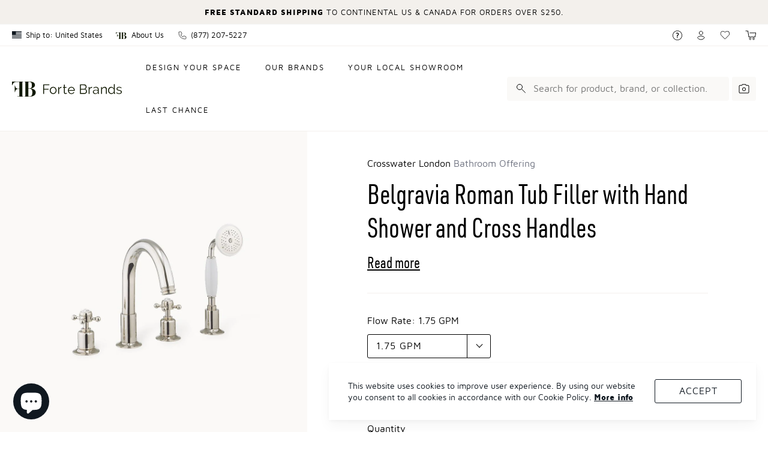

--- FILE ---
content_type: text/html; charset=utf-8
request_url: https://fortebrands.com/products/belgravia-deck-mount-tub-faucet-with-handshower-and-cross-handles
body_size: 80145
content:
<!DOCTYPE html>
<html lang="en">
<head>
               <script type='text/javascript'>var easylockdownLocationDisabled = true;</script> <script type='text/javascript' src='//fortebrands.com/apps/easylockdown/easylockdown-1.0.8.min.js' data-no-instant></script> <script type='text/javascript'>if( typeof InstantClick == 'object' ) easylockdown.clearData();</script> <style type="text/css">#easylockdown-password-form{padding:30px 0;text-align:center}#easylockdown-wrapper,.easylockdown-form-holder{display:inline-block}#easylockdown-password{vertical-align:top;margin-bottom:16px;padding:8px 15px;line-height:1.2em;outline:0;box-shadow:none}#easylockdown-password-error{display:none;color:#fb8077;text-align:left}#easylockdown-password-error.easylockdown-error{border:1px solid #fb8077}#easylockdown-password-form-button:not(.easylockdown-native-styles){vertical-align:top;display:inline-block!important;height:auto!important;padding:8px 15px;background:#777;border-radius:3px;color:#fff!important;line-height:1.2em;text-decoration:none!important}.easylockdown-instantclick-fix,.easylockdown-item-selector{position:absolute;z-index:-999;display:none;height:0;width:0;font-size:0;line-height:0}.easylockdown-collection-item[data-eld-loc-can],.easylockdown-item-selector+*,.easylockdown-item[data-eld-loc-can]{display:none}.easylockdown404-content-container{padding:50px;text-align:center}.easylockdown404-title-holder .easylockdown-title-404{display:block;margin:0 0 1rem;font-size:2rem;line-height:2.5rem}</style> 













<script type='text/javascript'>
  if( typeof easylockdown == 'object' ) {
    easylockdown.localeRootUrl = '';
    easylockdown.routerByLocation(); 

    easylockdown.onReady(function(e){
      easylockdown.hideAllLinks();
    });
  }
</script>








  <meta name="viewport" content="width=device-width,initial-scale=1">

  
<script>
  var __GLOBAL__ = {
    cdn: "//fortebrands.com/cdn/shop/t/147/assets/test.jpg?v=22827".replace(/test.jpg\?\d*/,''),
    cart: {"note":null,"attributes":{},"original_total_price":0,"total_price":0,"total_discount":0,"total_weight":0.0,"item_count":0,"items":[],"requires_shipping":false,"currency":"USD","items_subtotal_price":0,"cart_level_discount_applications":[],"checkout_charge_amount":0},
    currency: 'USD',
    brandapp_url: "https:\/\/admin.fortebrandsapp.com",
    gmap_api_key: null,
    vendors: ["Chambord","Crosswater London","Designer Doorware","Forte Brands","Franz Viegener","Landmade","MGS Bagno","MGS Cucina","Oceania"],
  }
</script>

  






<script>
  const langIndex = {};
  
  langIndex["products.waitlist.success_title"] = "Translation missing: en.products.waitlist.success_title";
  langIndex["products.product.sold_out"] = "Sold Out";
  langIndex["products.product.add_to_cart"] = "Add to Cart";
  langIndex["cart.general.subtotal"] = "Subtotal";
  langIndex["cart.label.maximum"] = "Translation missing: en.cart.label.maximum";
  __GLOBAL__.langMessages = langIndex
</script>

  <link href="//fortebrands.com/cdn/shop/t/147/assets/main.min.css?v=44357768492137690061749129271" rel="stylesheet" type="text/css" media="all" />
  <title>Belgravia Roman Tub Filler with Hand Shower and Cross Handles
&ndash; Forte Brands</title>

  <meta property="og:site_name" content="Forte Brands">
<meta property="og:url" content="https://fortebrands.com/products/belgravia-deck-mount-tub-faucet-with-handshower-and-cross-handles">
<meta property="og:title" content="Belgravia Roman Tub Filler with Hand Shower and Cross Handles">
<meta property="og:type" content="product">
<meta property="og:description" content="This collection is exceptionally crafted, with a pedigree that dates back to the 19th century. With a stately style and sensibility, the Belgravia Collection is an authentic expression of luxury for discerning tastes. The collection has been meticulously crafted to reflect its period-inspired roots. Its hand-polished f"><meta property="og:price:amount" content="1,059.00">
  <meta property="og:price:currency" content="USD"><meta property="og:image" content="http://fortebrands.com/cdn/shop/products/us-bl440dc_1200x1200.jpg?v=1757337873"><meta property="og:image" content="http://fortebrands.com/cdn/shop/products/us-bl440dn_1200x1200.jpg?v=1757337873">
<meta property="og:image:secure_url" content="https://fortebrands.com/cdn/shop/products/us-bl440dc_1200x1200.jpg?v=1757337873"><meta property="og:image:secure_url" content="https://fortebrands.com/cdn/shop/products/us-bl440dn_1200x1200.jpg?v=1757337873">
<meta name="twitter:card" content="summary_large_image">
<meta name="twitter:title" content="Belgravia Roman Tub Filler with Hand Shower and Cross Handles">
<meta name="twitter:description" content="This collection is exceptionally crafted, with a pedigree that dates back to the 19th century. With a stately style and sensibility, the Belgravia Collection is an authentic expression of luxury for discerning tastes. The collection has been meticulously crafted to reflect its period-inspired roots. Its hand-polished f">

  
<script type="application/ld+json">
      {
        "@context": "http://schema.org/",
        "@type": "Product",
        "name": "Belgravia Roman Tub Filler with Hand Shower and Cross Handles",
        "url": "https://fortebrands.com/products/belgravia-deck-mount-tub-faucet-with-handshower-and-cross-handles",
        
        
        "image": [
          "https://fortebrands.com/cdn/shop/products/us-bl440dc_1080x.jpg?v=1757337873"
        ],
        
        "description": "This collection is exceptionally crafted, with a pedigree that dates back to the 19th century. With a stately style and sensibility, the Belgravia Collection is an authentic expression of luxury for discerning tastes. The collection has been meticulously crafted to reflect its period-inspired roots. Its hand-polished finish adds a touch of history and authenticity to each piece. Precise detailing and inscribed indices set this range apart, creating a bathroom that is both period in style and supremely functional.

Exceptionally crafted, Belgravia lends an historic pedigree to traditional design
Solid brass construction
Flühs quarter-turn ceramic disc cartridges
Built-in diverter to hand shower or tub filler
Single-function hand shower with vacuum breaker
60" decorative metal hose
Rough in valve included

",
        
        "sku": "US-BL440175DN",
        
        "brand": {
        "@type": "Thing",
        "name": "Crosswater London"
      },
      
      "offers": [
        
        {
          "@type" : "Offer",
          "availability" : "http://schema.org/InStock",
          "price" : "1059.0",
          "priceCurrency" : "USD",
          "url" : "https://fortebrands.com/products/belgravia-deck-mount-tub-faucet-with-handshower-and-cross-handles?variant=39564869763226",
          "itemOffered" :
          {
            "@type" : "Product",
            
            
            "image": "http://fortebrands.com/cdn/shop/products/us-bl440dn_1080x.jpg?v=1757337873",
            
            
            "name" : "1.75 GPM / Polished Nickel",
            
            
            "sku": "US-BL440175DN",
            
            
            "weight": {
              "@type": "QuantitativeValue",
              
              "unitCode": "kg",
              
              "value": "6.0 kg"
            },
            
            "url": "https://fortebrands.com/products/belgravia-deck-mount-tub-faucet-with-handshower-and-cross-handles?variant=39564869763226"
          }
        }
        
      ]
      
      }
    </script>
  

<script type="application/ld+json">
{
  "@context": "http://schema.org",
  "@type": "Organization",
  "name": "Forte Brands",
  
  "sameAs": [
    "",
    "",
    "",
    "",
    "",
    "",
    "",
    ""
  ],
  "url": "https://fortebrands.com"
}
</script>



  
  <link rel="shortcut icon" href="//fortebrands.com/cdn/shop/files/White_on_black_pico.jpg?v=1614382846" type="image/png" />
  <link rel="apple-touch-icon-precomposed" href="//fortebrands.com/cdn/shop/files/White_on_black_57x57.jpg?v=1614382846" />
  <link rel="apple-touch-icon-precomposed" href="//fortebrands.com/cdn/shop/files/White_on_black_114x114.jpg?v=1614382846" />
  <link rel="apple-touch-icon-precomposed" href="//fortebrands.com/cdn/shop/files/White_on_black_72x72.jpg?v=1614382846" />
  <link rel="apple-touch-icon-precomposed" href="//fortebrands.com/cdn/shop/files/White_on_black_144x144.jpg?v=1614382846" />
  <link rel="apple-touch-icon-precomposed" href="//fortebrands.com/cdn/shop/files/White_on_black_60x60.jpg?v=1614382846" />
  <link rel="apple-touch-icon-precomposed" href="//fortebrands.com/cdn/shop/files/White_on_black_120x120.jpg?v=1614382846" />
  <link rel="apple-touch-icon-precomposed" href="//fortebrands.com/cdn/shop/files/White_on_black_76x76.jpg?v=1614382846" />
  <link rel="apple-touch-icon-precomposed" href="//fortebrands.com/cdn/shop/files/White_on_black_152x152.jpg?v=1614382846" />
  <link rel="icon" type="image/png" href="//fortebrands.com/cdn/shop/files/White_on_black_196x196.jpg?v=1614382846" />
  <link rel="icon" type="image/png" href="//fortebrands.com/cdn/shop/files/White_on_black_96x96.jpg?v=1614382846" />
  <link rel="icon" type="image/png" href="//fortebrands.com/cdn/shop/files/White_on_black_32x32.jpg?v=1614382846" />
  <link rel="icon" type="image/png" href="//fortebrands.com/cdn/shop/files/White_on_black_16x16.jpg?v=1614382846" />
  <link rel="icon" type="image/png" href="//fortebrands.com/cdn/shop/files/White_on_black_128x.jpg?v=1614382846" />
  <meta name="application-name" content="&nbsp;"/>
  <meta name="msapplication-TileColor" content="#FFFFFF" />
  <meta name="msapplication-TileImage" content="//fortebrands.com/cdn/shop/files/White_on_black_144x144.jpg?v=1614382846" />
  <meta name="msapplication-square70x70logo" content="//fortebrands.com/cdn/shop/files/White_on_black_70x70.jpg?v=1614382846" />
  <meta name="msapplication-square150x150logo" content="//fortebrands.com/cdn/shop/files/White_on_black_150x150.jpg?v=1614382846" />
  <meta name="msapplication-wide310x150logo" content="//fortebrands.com/cdn/shop/files/White_on_black_310x150.jpg?v=1614382846" />
  <meta name="msapplication-square310x310logo" content="//fortebrands.com/cdn/shop/files/White_on_black_310x310.jpg?v=1614382846" />



  <link rel="stylesheet" href="//fortebrands.com/cdn/shop/t/147/assets/flickity.min.css?v=112557130868219244861749062278">
  

  <script>window.performance && window.performance.mark && window.performance.mark('shopify.content_for_header.start');</script><meta name="google-site-verification" content="KN32dDOvZVGwHTFkRqBUc3WmXXpCcQ_kw-RCdnUk96w">
<meta name="facebook-domain-verification" content="wjue06jtlqibaeprs6k0anddm6uaaw">
<meta id="shopify-digital-wallet" name="shopify-digital-wallet" content="/39936491674/digital_wallets/dialog">
<meta name="shopify-checkout-api-token" content="1bbd05189c7380618fb266caf787bde0">
<link rel="alternate" type="application/json+oembed" href="https://fortebrands.com/products/belgravia-deck-mount-tub-faucet-with-handshower-and-cross-handles.oembed">
<script async="async" src="/checkouts/internal/preloads.js?locale=en-US"></script>
<link rel="preconnect" href="https://shop.app" crossorigin="anonymous">
<script async="async" src="https://shop.app/checkouts/internal/preloads.js?locale=en-US&shop_id=39936491674" crossorigin="anonymous"></script>
<script id="apple-pay-shop-capabilities" type="application/json">{"shopId":39936491674,"countryCode":"US","currencyCode":"USD","merchantCapabilities":["supports3DS"],"merchantId":"gid:\/\/shopify\/Shop\/39936491674","merchantName":"Forte Brands","requiredBillingContactFields":["postalAddress","email","phone"],"requiredShippingContactFields":["postalAddress","email","phone"],"shippingType":"shipping","supportedNetworks":["visa","masterCard","amex","discover","elo","jcb"],"total":{"type":"pending","label":"Forte Brands","amount":"1.00"},"shopifyPaymentsEnabled":true,"supportsSubscriptions":true}</script>
<script id="shopify-features" type="application/json">{"accessToken":"1bbd05189c7380618fb266caf787bde0","betas":["rich-media-storefront-analytics"],"domain":"fortebrands.com","predictiveSearch":true,"shopId":39936491674,"locale":"en"}</script>
<script>var Shopify = Shopify || {};
Shopify.shop = "fortegroup.myshopify.com";
Shopify.locale = "en";
Shopify.currency = {"active":"USD","rate":"1.0"};
Shopify.country = "US";
Shopify.theme = {"name":"Copy of [3.5.8] VARIANT ETA","id":178146804082,"schema_name":"Forte Brands","schema_version":"3.5.0","theme_store_id":null,"role":"main"};
Shopify.theme.handle = "null";
Shopify.theme.style = {"id":null,"handle":null};
Shopify.cdnHost = "fortebrands.com/cdn";
Shopify.routes = Shopify.routes || {};
Shopify.routes.root = "/";</script>
<script type="module">!function(o){(o.Shopify=o.Shopify||{}).modules=!0}(window);</script>
<script>!function(o){function n(){var o=[];function n(){o.push(Array.prototype.slice.apply(arguments))}return n.q=o,n}var t=o.Shopify=o.Shopify||{};t.loadFeatures=n(),t.autoloadFeatures=n()}(window);</script>
<script>
  window.ShopifyPay = window.ShopifyPay || {};
  window.ShopifyPay.apiHost = "shop.app\/pay";
  window.ShopifyPay.redirectState = null;
</script>
<script id="shop-js-analytics" type="application/json">{"pageType":"product"}</script>
<script defer="defer" async type="module" src="//fortebrands.com/cdn/shopifycloud/shop-js/modules/v2/client.init-shop-cart-sync_BT-GjEfc.en.esm.js"></script>
<script defer="defer" async type="module" src="//fortebrands.com/cdn/shopifycloud/shop-js/modules/v2/chunk.common_D58fp_Oc.esm.js"></script>
<script defer="defer" async type="module" src="//fortebrands.com/cdn/shopifycloud/shop-js/modules/v2/chunk.modal_xMitdFEc.esm.js"></script>
<script type="module">
  await import("//fortebrands.com/cdn/shopifycloud/shop-js/modules/v2/client.init-shop-cart-sync_BT-GjEfc.en.esm.js");
await import("//fortebrands.com/cdn/shopifycloud/shop-js/modules/v2/chunk.common_D58fp_Oc.esm.js");
await import("//fortebrands.com/cdn/shopifycloud/shop-js/modules/v2/chunk.modal_xMitdFEc.esm.js");

  window.Shopify.SignInWithShop?.initShopCartSync?.({"fedCMEnabled":true,"windoidEnabled":true});

</script>
<script>
  window.Shopify = window.Shopify || {};
  if (!window.Shopify.featureAssets) window.Shopify.featureAssets = {};
  window.Shopify.featureAssets['shop-js'] = {"shop-cart-sync":["modules/v2/client.shop-cart-sync_DZOKe7Ll.en.esm.js","modules/v2/chunk.common_D58fp_Oc.esm.js","modules/v2/chunk.modal_xMitdFEc.esm.js"],"init-fed-cm":["modules/v2/client.init-fed-cm_B6oLuCjv.en.esm.js","modules/v2/chunk.common_D58fp_Oc.esm.js","modules/v2/chunk.modal_xMitdFEc.esm.js"],"shop-cash-offers":["modules/v2/client.shop-cash-offers_D2sdYoxE.en.esm.js","modules/v2/chunk.common_D58fp_Oc.esm.js","modules/v2/chunk.modal_xMitdFEc.esm.js"],"shop-login-button":["modules/v2/client.shop-login-button_QeVjl5Y3.en.esm.js","modules/v2/chunk.common_D58fp_Oc.esm.js","modules/v2/chunk.modal_xMitdFEc.esm.js"],"pay-button":["modules/v2/client.pay-button_DXTOsIq6.en.esm.js","modules/v2/chunk.common_D58fp_Oc.esm.js","modules/v2/chunk.modal_xMitdFEc.esm.js"],"shop-button":["modules/v2/client.shop-button_DQZHx9pm.en.esm.js","modules/v2/chunk.common_D58fp_Oc.esm.js","modules/v2/chunk.modal_xMitdFEc.esm.js"],"avatar":["modules/v2/client.avatar_BTnouDA3.en.esm.js"],"init-windoid":["modules/v2/client.init-windoid_CR1B-cfM.en.esm.js","modules/v2/chunk.common_D58fp_Oc.esm.js","modules/v2/chunk.modal_xMitdFEc.esm.js"],"init-shop-for-new-customer-accounts":["modules/v2/client.init-shop-for-new-customer-accounts_C_vY_xzh.en.esm.js","modules/v2/client.shop-login-button_QeVjl5Y3.en.esm.js","modules/v2/chunk.common_D58fp_Oc.esm.js","modules/v2/chunk.modal_xMitdFEc.esm.js"],"init-shop-email-lookup-coordinator":["modules/v2/client.init-shop-email-lookup-coordinator_BI7n9ZSv.en.esm.js","modules/v2/chunk.common_D58fp_Oc.esm.js","modules/v2/chunk.modal_xMitdFEc.esm.js"],"init-shop-cart-sync":["modules/v2/client.init-shop-cart-sync_BT-GjEfc.en.esm.js","modules/v2/chunk.common_D58fp_Oc.esm.js","modules/v2/chunk.modal_xMitdFEc.esm.js"],"shop-toast-manager":["modules/v2/client.shop-toast-manager_DiYdP3xc.en.esm.js","modules/v2/chunk.common_D58fp_Oc.esm.js","modules/v2/chunk.modal_xMitdFEc.esm.js"],"init-customer-accounts":["modules/v2/client.init-customer-accounts_D9ZNqS-Q.en.esm.js","modules/v2/client.shop-login-button_QeVjl5Y3.en.esm.js","modules/v2/chunk.common_D58fp_Oc.esm.js","modules/v2/chunk.modal_xMitdFEc.esm.js"],"init-customer-accounts-sign-up":["modules/v2/client.init-customer-accounts-sign-up_iGw4briv.en.esm.js","modules/v2/client.shop-login-button_QeVjl5Y3.en.esm.js","modules/v2/chunk.common_D58fp_Oc.esm.js","modules/v2/chunk.modal_xMitdFEc.esm.js"],"shop-follow-button":["modules/v2/client.shop-follow-button_CqMgW2wH.en.esm.js","modules/v2/chunk.common_D58fp_Oc.esm.js","modules/v2/chunk.modal_xMitdFEc.esm.js"],"checkout-modal":["modules/v2/client.checkout-modal_xHeaAweL.en.esm.js","modules/v2/chunk.common_D58fp_Oc.esm.js","modules/v2/chunk.modal_xMitdFEc.esm.js"],"shop-login":["modules/v2/client.shop-login_D91U-Q7h.en.esm.js","modules/v2/chunk.common_D58fp_Oc.esm.js","modules/v2/chunk.modal_xMitdFEc.esm.js"],"lead-capture":["modules/v2/client.lead-capture_BJmE1dJe.en.esm.js","modules/v2/chunk.common_D58fp_Oc.esm.js","modules/v2/chunk.modal_xMitdFEc.esm.js"],"payment-terms":["modules/v2/client.payment-terms_Ci9AEqFq.en.esm.js","modules/v2/chunk.common_D58fp_Oc.esm.js","modules/v2/chunk.modal_xMitdFEc.esm.js"]};
</script>
<script>(function() {
  var isLoaded = false;
  function asyncLoad() {
    if (isLoaded) return;
    isLoaded = true;
    var urls = ["https:\/\/chimpstatic.com\/mcjs-connected\/js\/users\/8ebe7a98d3d0c05941e2346bd\/5338fd305ea2deb3dbaf82c19.js?shop=fortegroup.myshopify.com","https:\/\/api-na1.hubapi.com\/scriptloader\/v1\/24172891.js?shop=fortegroup.myshopify.com"];
    for (var i = 0; i < urls.length; i++) {
      var s = document.createElement('script');
      s.type = 'text/javascript';
      s.async = true;
      s.src = urls[i];
      var x = document.getElementsByTagName('script')[0];
      x.parentNode.insertBefore(s, x);
    }
  };
  if(window.attachEvent) {
    window.attachEvent('onload', asyncLoad);
  } else {
    window.addEventListener('load', asyncLoad, false);
  }
})();</script>
<script id="__st">var __st={"a":39936491674,"offset":-18000,"reqid":"bdf58dbf-304d-4fb4-bcd9-282cdc5ed616-1769403734","pageurl":"fortebrands.com\/products\/belgravia-deck-mount-tub-faucet-with-handshower-and-cross-handles","u":"f9648eaaa962","p":"product","rtyp":"product","rid":6550858629274};</script>
<script>window.ShopifyPaypalV4VisibilityTracking = true;</script>
<script id="captcha-bootstrap">!function(){'use strict';const t='contact',e='account',n='new_comment',o=[[t,t],['blogs',n],['comments',n],[t,'customer']],c=[[e,'customer_login'],[e,'guest_login'],[e,'recover_customer_password'],[e,'create_customer']],r=t=>t.map((([t,e])=>`form[action*='/${t}']:not([data-nocaptcha='true']) input[name='form_type'][value='${e}']`)).join(','),a=t=>()=>t?[...document.querySelectorAll(t)].map((t=>t.form)):[];function s(){const t=[...o],e=r(t);return a(e)}const i='password',u='form_key',d=['recaptcha-v3-token','g-recaptcha-response','h-captcha-response',i],f=()=>{try{return window.sessionStorage}catch{return}},m='__shopify_v',_=t=>t.elements[u];function p(t,e,n=!1){try{const o=window.sessionStorage,c=JSON.parse(o.getItem(e)),{data:r}=function(t){const{data:e,action:n}=t;return t[m]||n?{data:e,action:n}:{data:t,action:n}}(c);for(const[e,n]of Object.entries(r))t.elements[e]&&(t.elements[e].value=n);n&&o.removeItem(e)}catch(o){console.error('form repopulation failed',{error:o})}}const l='form_type',E='cptcha';function T(t){t.dataset[E]=!0}const w=window,h=w.document,L='Shopify',v='ce_forms',y='captcha';let A=!1;((t,e)=>{const n=(g='f06e6c50-85a8-45c8-87d0-21a2b65856fe',I='https://cdn.shopify.com/shopifycloud/storefront-forms-hcaptcha/ce_storefront_forms_captcha_hcaptcha.v1.5.2.iife.js',D={infoText:'Protected by hCaptcha',privacyText:'Privacy',termsText:'Terms'},(t,e,n)=>{const o=w[L][v],c=o.bindForm;if(c)return c(t,g,e,D).then(n);var r;o.q.push([[t,g,e,D],n]),r=I,A||(h.body.append(Object.assign(h.createElement('script'),{id:'captcha-provider',async:!0,src:r})),A=!0)});var g,I,D;w[L]=w[L]||{},w[L][v]=w[L][v]||{},w[L][v].q=[],w[L][y]=w[L][y]||{},w[L][y].protect=function(t,e){n(t,void 0,e),T(t)},Object.freeze(w[L][y]),function(t,e,n,w,h,L){const[v,y,A,g]=function(t,e,n){const i=e?o:[],u=t?c:[],d=[...i,...u],f=r(d),m=r(i),_=r(d.filter((([t,e])=>n.includes(e))));return[a(f),a(m),a(_),s()]}(w,h,L),I=t=>{const e=t.target;return e instanceof HTMLFormElement?e:e&&e.form},D=t=>v().includes(t);t.addEventListener('submit',(t=>{const e=I(t);if(!e)return;const n=D(e)&&!e.dataset.hcaptchaBound&&!e.dataset.recaptchaBound,o=_(e),c=g().includes(e)&&(!o||!o.value);(n||c)&&t.preventDefault(),c&&!n&&(function(t){try{if(!f())return;!function(t){const e=f();if(!e)return;const n=_(t);if(!n)return;const o=n.value;o&&e.removeItem(o)}(t);const e=Array.from(Array(32),(()=>Math.random().toString(36)[2])).join('');!function(t,e){_(t)||t.append(Object.assign(document.createElement('input'),{type:'hidden',name:u})),t.elements[u].value=e}(t,e),function(t,e){const n=f();if(!n)return;const o=[...t.querySelectorAll(`input[type='${i}']`)].map((({name:t})=>t)),c=[...d,...o],r={};for(const[a,s]of new FormData(t).entries())c.includes(a)||(r[a]=s);n.setItem(e,JSON.stringify({[m]:1,action:t.action,data:r}))}(t,e)}catch(e){console.error('failed to persist form',e)}}(e),e.submit())}));const S=(t,e)=>{t&&!t.dataset[E]&&(n(t,e.some((e=>e===t))),T(t))};for(const o of['focusin','change'])t.addEventListener(o,(t=>{const e=I(t);D(e)&&S(e,y())}));const B=e.get('form_key'),M=e.get(l),P=B&&M;t.addEventListener('DOMContentLoaded',(()=>{const t=y();if(P)for(const e of t)e.elements[l].value===M&&p(e,B);[...new Set([...A(),...v().filter((t=>'true'===t.dataset.shopifyCaptcha))])].forEach((e=>S(e,t)))}))}(h,new URLSearchParams(w.location.search),n,t,e,['guest_login'])})(!0,!0)}();</script>
<script integrity="sha256-4kQ18oKyAcykRKYeNunJcIwy7WH5gtpwJnB7kiuLZ1E=" data-source-attribution="shopify.loadfeatures" defer="defer" src="//fortebrands.com/cdn/shopifycloud/storefront/assets/storefront/load_feature-a0a9edcb.js" crossorigin="anonymous"></script>
<script crossorigin="anonymous" defer="defer" src="//fortebrands.com/cdn/shopifycloud/storefront/assets/shopify_pay/storefront-65b4c6d7.js?v=20250812"></script>
<script data-source-attribution="shopify.dynamic_checkout.dynamic.init">var Shopify=Shopify||{};Shopify.PaymentButton=Shopify.PaymentButton||{isStorefrontPortableWallets:!0,init:function(){window.Shopify.PaymentButton.init=function(){};var t=document.createElement("script");t.src="https://fortebrands.com/cdn/shopifycloud/portable-wallets/latest/portable-wallets.en.js",t.type="module",document.head.appendChild(t)}};
</script>
<script data-source-attribution="shopify.dynamic_checkout.buyer_consent">
  function portableWalletsHideBuyerConsent(e){var t=document.getElementById("shopify-buyer-consent"),n=document.getElementById("shopify-subscription-policy-button");t&&n&&(t.classList.add("hidden"),t.setAttribute("aria-hidden","true"),n.removeEventListener("click",e))}function portableWalletsShowBuyerConsent(e){var t=document.getElementById("shopify-buyer-consent"),n=document.getElementById("shopify-subscription-policy-button");t&&n&&(t.classList.remove("hidden"),t.removeAttribute("aria-hidden"),n.addEventListener("click",e))}window.Shopify?.PaymentButton&&(window.Shopify.PaymentButton.hideBuyerConsent=portableWalletsHideBuyerConsent,window.Shopify.PaymentButton.showBuyerConsent=portableWalletsShowBuyerConsent);
</script>
<script data-source-attribution="shopify.dynamic_checkout.cart.bootstrap">document.addEventListener("DOMContentLoaded",(function(){function t(){return document.querySelector("shopify-accelerated-checkout-cart, shopify-accelerated-checkout")}if(t())Shopify.PaymentButton.init();else{new MutationObserver((function(e,n){t()&&(Shopify.PaymentButton.init(),n.disconnect())})).observe(document.body,{childList:!0,subtree:!0})}}));
</script>
<link id="shopify-accelerated-checkout-styles" rel="stylesheet" media="screen" href="https://fortebrands.com/cdn/shopifycloud/portable-wallets/latest/accelerated-checkout-backwards-compat.css" crossorigin="anonymous">
<style id="shopify-accelerated-checkout-cart">
        #shopify-buyer-consent {
  margin-top: 1em;
  display: inline-block;
  width: 100%;
}

#shopify-buyer-consent.hidden {
  display: none;
}

#shopify-subscription-policy-button {
  background: none;
  border: none;
  padding: 0;
  text-decoration: underline;
  font-size: inherit;
  cursor: pointer;
}

#shopify-subscription-policy-button::before {
  box-shadow: none;
}

      </style>

<script>window.performance && window.performance.mark && window.performance.mark('shopify.content_for_header.end');</script>
<!-- Google Tag Manager -->
<script>(function(w,d,s,l,i){w[l]=w[l]||[];w[l].push({'gtm.start':
new Date().getTime(),event:'gtm.js'});var f=d.getElementsByTagName(s)[0],
j=d.createElement(s),dl=l!='dataLayer'?'&l='+l:'';j.async=true;j.src=
'https://www.googletagmanager.com/gtm.js?id='+i+dl;f.parentNode.insertBefore(j,f);
})(window,document,'script','dataLayer','GTM-W4NGQL7');</script>
<!-- End Google Tag Manager -->
<!-- BEGIN app block: shopify://apps/gtmanager/blocks/gtm-tag/230fb315-9a37-4dff-9b8e-2c78f76aca0a --><script>
const shopUrl = "fortegroup.myshopify.com";
</script>


<!-- END app block --><!-- BEGIN app block: shopify://apps/smart-filter-search/blocks/app-embed/5cc1944c-3014-4a2a-af40-7d65abc0ef73 --><link href="https://cdn.shopify.com/extensions/019bf86e-ae37-75e9-a89e-f45b739e71d8/smart-product-filters-659/assets/globo.filter.min.js" as="script" rel="preload">
<link rel="preconnect" href="https://filter-x1.globo.io" crossorigin>
<link rel="dns-prefetch" href="https://filter-x1.globo.io"><link rel="stylesheet" href="https://cdn.shopify.com/extensions/019bf86e-ae37-75e9-a89e-f45b739e71d8/smart-product-filters-659/assets/globo.search.css" media="print" onload="this.media='all'">

<meta id="search_terms_value" content="" />
<!-- BEGIN app snippet: global.variables --><script>
  window.shopCurrency = "USD";
  window.shopCountry = "US";
  window.shopLanguageCode = "en";

  window.currentCurrency = "USD";
  window.currentCountry = "US";
  window.currentLanguageCode = "en";

  window.shopCustomer = false

  window.useCustomTreeTemplate = true;
  window.useCustomProductTemplate = true;

  window.GloboFilterRequestOrigin = "https://fortebrands.com";
  window.GloboFilterShopifyDomain = "fortegroup.myshopify.com";
  window.GloboFilterSFAT = "";
  window.GloboFilterSFApiVersion = "2025-07";
  window.GloboFilterProxyPath = "/apps/globofilters";
  window.GloboFilterRootUrl = "";
  window.GloboFilterTranslation = {"search":{"suggestions":"Suggestions","collections":"Collections","pages":"Pages","product":"Product","products":"Products","view_all":"Search for","view_all_products":"View all products","not_found":"Sorry, nothing found for","product_not_found":"No products were found","no_result_keywords_suggestions_title":"Popular searches","no_result_products_suggestions_title":"However, You may like","zero_character_keywords_suggestions_title":"Suggestions","zero_character_popular_searches_title":"Popular searches","zero_character_products_suggestions_title":"Trending products"},"filter":{"filter_by":"Filters","clear_all":"Clear All","view":"View","clear":"Clear","in_stock":"In Stock","out_of_stock":"Out of Stock","ready_to_ship":"Ready to ship","search":"Search options"},"sort":{"sort_by":"Sort By","manually":"Featured","availability_in_stock_first":"Availability","relevance":"Relevance","best_selling":"Best Selling","alphabetically_a_z":"Alphabetically, A-Z","alphabetically_z_a":"Alphabetically, Z-A","price_low_to_high":"Price, low to high","price_high_to_low":"Price, high to low","date_new_to_old":"Date, new to old","date_old_to_new":"Date, old to new","sale_off":"% Sale off"},"product":{"add_to_cart":"Add to cart","unavailable":"Unavailable","sold_out":null,"sale":"Sale","load_more":"Load more","limit":"Show","search":"Search products","no_results":"No products found"},"labels":{"269965":"Vendor","269966":"Color","269967":"Finish","269968":"Flow Rate","269969":"Rough","269970":"Size","269971":"Title","291967":"Finish","291968":"Flow Rate","291969":"Faucet Holes","310043":"Finish","310044":"Flow Rate","310047":"Collection","310051":"Configuration","313325":"Collection","313326":"Product Type","347409":"Configuration","358872":"Mount","403384":"Category","403399":"Collection","403400":"Product Type","403403":"Finish","403404":"Flow Rate","403405":"Mount"},"form":{"title":"Search Products","submit":"Search"}};
  window.isMultiCurrency =true;
  window.globoEmbedFilterAssetsUrl = 'https://cdn.shopify.com/extensions/019bf86e-ae37-75e9-a89e-f45b739e71d8/smart-product-filters-659/assets/';
  window.assetsUrl = window.globoEmbedFilterAssetsUrl;
  window.GloboMoneyFormat = "${{amount}}";
</script><!-- END app snippet -->
<script type="text/javascript" hs-ignore data-ccm-injected>document.getElementsByTagName('html')[0].classList.add('spf-filter-loading','spf-has-filter', 'gf-top_one','gf-theme-version-3','spf-layout-theme');
window.enabledEmbedFilter = true;
window.currentThemeId = 178146804082;
window.sortByRelevance = false;
window.moneyFormat = "${{amount}}";
window.GloboMoneyWithCurrencyFormat = "${{amount}} USD";
window.filesUrl = '//fortebrands.com/cdn/shop/files/';
var GloboEmbedFilterConfig = {
api: {filterUrl: "https://filter-x1.globo.io/filter",searchUrl: "https://filter-x1.globo.io/search", url: "https://filter-x1.globo.io"},
shop: {
  name: "Forte Brands",
  url: "https://fortebrands.com",
  domain: "fortegroup.myshopify.com",
  locale: "en",
  cur_locale: "en",
  predictive_search_url: "/search/suggest",
  country_code: "US",
  root_url: "",
  cart_url: "/cart",
  search_url: "/search",
  cart_add_url: "/cart/add",
  search_terms_value: "",
  product_image: {width: 500, height: 500},
  no_image_url: "https://cdn.shopify.com/s/images/themes/product-1.png",
  swatches: {"finish":{"coffee":{"mode":3,"image":"https://d3fev3plxjo4m7.cloudfront.net/storage/swatch/f_18849/coffee.jpg?v=1698440498"},"graphite":{"mode":3,"image":"https://d3fev3plxjo4m7.cloudfront.net/storage/swatch/f_18849/graphite.jpg?v=1698440498"},"purestone white":{"mode":3,"image":"https://d3fev3plxjo4m7.cloudfront.net/storage/swatch/f_18849/purestone-white.jpg?v=1698440499"},"purestone coal":{"mode":3,"image":"https://d3fev3plxjo4m7.cloudfront.net/storage/swatch/f_18849/purestone-coal.jpg?v=1698440499"},"purestone clay":{"mode":3,"image":"https://d3fev3plxjo4m7.cloudfront.net/storage/swatch/f_18849/purestone-clay.jpg?v=1698440499"},"matte white":{"mode":3,"image":"https://d3fev3plxjo4m7.cloudfront.net/storage/swatch/f_18849/matte-white.jpeg?v=1715802737"},"satin black  pvd":{"mode":3,"image":"https://d3fev3plxjo4m7.cloudfront.net/storage/swatch/f_18849/satin-black-pvd.jpg?v=1704303110"},"polished brass  - pvd":{"mode":3,"image":"https://d3fev3plxjo4m7.cloudfront.net/storage/swatch/f_18849/polished-brass-pvd.jpg?v=1704303079"},"flat black":{"mode":3,"image":"https://d3fev3plxjo4m7.cloudfront.net/storage/swatch/f_18849/flat-black.jpg?v=1704302961"},"bronze":{"mode":3,"image":"https://d3fev3plxjo4m7.cloudfront.net/storage/swatch/f_18849/bronze.jpg?v=1610509400"},"unlacquered brass":{"mode":3,"image":"https://d3fev3plxjo4m7.cloudfront.net/storage/swatch/f_18849/unlacquered-brass.jpg?v=1698440499"},"matte black":{"mode":3,"image":"https://d3fev3plxjo4m7.cloudfront.net/storage/swatch/f_18849/matte-black.jpg?v=1698440499"},"driftwood":{"mode":3,"image":"https://d3fev3plxjo4m7.cloudfront.net/storage/swatch/f_18849/driftwood.jpg?v=1610509410"},"brushed stainless":{"mode":3,"image":"https://d3fev3plxjo4m7.cloudfront.net/storage/swatch/f_18849/brushed-stainless.jpg?v=1699285647"},"brushed nickel":{"mode":3,"image":"https://d3fev3plxjo4m7.cloudfront.net/storage/swatch/f_18849/brushed-nickel.jpg?v=1698440498"},"brushed brass - knurled":{"mode":3,"image":"https://d3fev3plxjo4m7.cloudfront.net/storage/swatch/f_18849/brushed-brass-knurled.jpg?v=1610509351"},"brushed brass":{"mode":3,"image":"https://d3fev3plxjo4m7.cloudfront.net/storage/swatch/f_18849/brushed-brass.jpg?v=1698440498"},"brushed black chrome":{"mode":3,"image":"https://d3fev3plxjo4m7.cloudfront.net/storage/swatch/f_18849/brushed-black-chrome.jpg?v=1698440498"},"american walnut":{"mode":3,"image":"https://d3fev3plxjo4m7.cloudfront.net/storage/swatch/f_18849/american-walnut.jpg?v=1610509404"},"polished brass":{"mode":3,"image":"https://d3fev3plxjo4m7.cloudfront.net/storage/swatch/f_18849/polished-brass.jpg?v=1699277552"},"white":{"mode":3,"image":"https://d3fev3plxjo4m7.cloudfront.net/storage/swatch/f_18849/white.jpg?v=1706284582"},"polished chrome":{"mode":3,"image":"https://d3fev3plxjo4m7.cloudfront.net/storage/swatch/f_18849/polished-chrome.jpg?v=1698440499"},"polished chrome - knurled":{"mode":3,"image":"https://d3fev3plxjo4m7.cloudfront.net/storage/swatch/f_18849/polished-chrome-knurled.jpg?v=1610509539"},"satin nickel":{"mode":3,"image":"https://d3fev3plxjo4m7.cloudfront.net/storage/swatch/f_18849/satin-nickel.jpg?v=1698440499"},"polished nickel":{"mode":3,"image":"https://d3fev3plxjo4m7.cloudfront.net/storage/swatch/f_18849/polished-nickel.jpg?v=1698440499"},"stainless":{"mode":3,"image":"https://d3fev3plxjo4m7.cloudfront.net/storage/swatch/f_18849/stainless.jpg?v=1610509558"},"stainless/satin nickel":{"mode":3,"image":"https://d3fev3plxjo4m7.cloudfront.net/storage/swatch/f_18849/stainless-satin-nickel.jpg?v=1610509570"},"storm grey matte":{"mode":3,"image":"https://d3fev3plxjo4m7.cloudfront.net/storage/swatch/f_18849/storm-grey-matte.jpg?v=1698440499"},"stainless - knurled":{"mode":3,"image":"https://d3fev3plxjo4m7.cloudfront.net/storage/swatch/f_18849/stainless-knurled.jpg?v=1610509564"},"matt black":{"mode":3,"image":""},"matte black - knurled":{"mode":3,"image":"https://d3fev3plxjo4m7.cloudfront.net/storage/swatch/f_18849/matte-black-knurled.jpg?v=1610509366"},"white gloss":{"mode":3,"image":"https://d3fev3plxjo4m7.cloudfront.net/storage/swatch/f_18849/white-gloss.jpg?v=1706284901"},"mirrored stainless":{"mode":3,"image":"https://d3fev3plxjo4m7.cloudfront.net/storage/swatch/f_18849/mirrored-stainless.jpg?v=1699285648"},"black":{"mode":3,"image":"https://d3fev3plxjo4m7.cloudfront.net/storage/swatch/f_18849/black.jpg?v=1698440498"},"gold":{"mode":3,"image":"https://d3fev3plxjo4m7.cloudfront.net/storage/swatch/f_18849/gold.jpg?v=1699285648"},"polished stainless":{"mode":3,"image":"https://d3fev3plxjo4m7.cloudfront.net/storage/swatch/f_18849/polished-stainless.jpg?v=1699285648"},"satin nickel/satin nickel":{"mode":3,"image":"https://d3fev3plxjo4m7.cloudfront.net/storage/swatch/f_18849/satin-nickel-satin-nickel.jpg?v=1629489615"},"stainless steel matte":{"mode":3,"image":"https://d3fev3plxjo4m7.cloudfront.net/storage/swatch/f_18849/stainless-steel-matte.jpg?v=1715789629"},"stainless steel matte black pvd":{"mode":3,"image":"https://d3fev3plxjo4m7.cloudfront.net/storage/swatch/f_18849/stainless-steel-matte-black-pvd.jpg?v=1715789629"},"stainless steel matte gold pvd":{"mode":3,"image":"https://d3fev3plxjo4m7.cloudfront.net/storage/swatch/f_18849/stainless-steel-matte-gold-pvd.jpg?v=1715789629"},"stainless steel polished":{"mode":3,"image":"https://d3fev3plxjo4m7.cloudfront.net/storage/swatch/f_18849/stainless-steel-polished.jpg?v=1715789629"},"bronzo brushed wood":{"mode":3,"image":"https://d3fev3plxjo4m7.cloudfront.net/storage/swatch/f_18849/bronzo-brushed-wood.jpg?v=1705001198"},"unlacquered polished brass":{"mode":3,"image":"https://d3fev3plxjo4m7.cloudfront.net/storage/swatch/f_18849/unlacquered-polished-brass.jpg?v=1699286655"},"terra":{"mode":3,"image":"https://d3fev3plxjo4m7.cloudfront.net/storage/swatch/f_18849/terra.jpg?v=1699285648"},"grigio grey":{"mode":3,"image":"https://d3fev3plxjo4m7.cloudfront.net/storage/swatch/f_18849/grigio-grey.jpg?v=1699285648"},"flutes notte":{"mode":3,"image":"https://d3fev3plxjo4m7.cloudfront.net/storage/swatch/f_18849/flutes-notte.jpg?v=1699285648"},"flutes bronzo":{"mode":3,"image":"https://d3fev3plxjo4m7.cloudfront.net/storage/swatch/f_18849/flutes-bronzo.jpg?v=1699285648"},"flutes bianco assoluto":{"mode":3,"image":"https://d3fev3plxjo4m7.cloudfront.net/storage/swatch/f_18849/flutes-bianco-assoluto.jpg?v=1699285648"},"bianco assoluto":{"mode":3,"image":"https://d3fev3plxjo4m7.cloudfront.net/storage/swatch/f_18849/bianco-assoluto.jpg?v=1699285647"},"vapor black":{"mode":3,"image":"https://d3fev3plxjo4m7.cloudfront.net/storage/swatch/f_18849/vapor-black.jpg?v=1699285648"},"satin greystone":{"mode":3,"image":"https://d3fev3plxjo4m7.cloudfront.net/storage/swatch/f_18849/satin-greystone.jpg?v=1699277553"},"satin black":{"mode":3,"image":"https://d3fev3plxjo4m7.cloudfront.net/storage/swatch/f_18849/satin-black.jpg?v=1699277553"},"polished rose gold":{"mode":3,"image":"https://d3fev3plxjo4m7.cloudfront.net/storage/swatch/f_18849/polished-rose-gold.jpg?v=1699277553"},"polished gold":{"mode":3,"image":"https://d3fev3plxjo4m7.cloudfront.net/storage/swatch/f_18849/polished-gold.jpg?v=1699277553"},"brushed gold":{"mode":3,"image":"https://d3fev3plxjo4m7.cloudfront.net/storage/swatch/f_18849/brushed-gold.jpg?v=1699277552"},"stainless steel matte gilded pvd":{"mode":3,"image":"https://d3fev3plxjo4m7.cloudfront.net/storage/swatch/f_18849/stainless-steel-matte-gilded-pvd.jpg?v=1715791499"},"peltro brushed wood":{"mode":3,"image":"https://d3fev3plxjo4m7.cloudfront.net/storage/swatch/f_18849/peltro-brushed-wood.jpg?v=1705006288"},"nero brushed wood":{"mode":3,"image":"https://d3fev3plxjo4m7.cloudfront.net/storage/swatch/f_18849/nero-brushed-wood.jpg?v=1705006264"},"tortora":{"mode":3,"image":"https://d3fev3plxjo4m7.cloudfront.net/storage/swatch/f_18849/tortora.jpg?v=1706284582"},"industrial black":{"mode":3,"image":"https://d3fev3plxjo4m7.cloudfront.net/storage/swatch/f_18849/industrial-black.jpg?v=1706542199"},"stainless steel":{"mode":3,"image":"https://d3fev3plxjo4m7.cloudfront.net/storage/swatch/f_18849/stainless-steel.jpg?v=1706542199"},"stainless steel matte titanium pvd":{"mode":3,"image":"https://d3fev3plxjo4m7.cloudfront.net/storage/swatch/f_18849/stainless-steel-matte-titanium-pvd_1763133046.jpg"}},"color":{"black":{"mode":1,"color_1":"#333333"},"dark grey":{"mode":1,"color_1":"#4f4f4f"},"grey":{"mode":1,"color_1":"#979797"},"matte black":{"mode":1,"color_1":"#333333"},"red":{"mode":1,"color_1":"#F00"}},"structure finish":{"white":{"mode":1,"color_1":"rgba(250, 248, 248, 1)"},"gold":{"mode":3,"image":"https://d3fev3plxjo4m7.cloudfront.net/storage/swatch/f_18849/gold.jpg?v=1705029073"},"black":{"mode":1,"color_1":"rgba(29, 29, 29, 1)"}},"vanity finish":{"gold":{"mode":3,"image":"https://d3fev3plxjo4m7.cloudfront.net/storage/swatch/f_18849/gold.jpg?v=1705028749"},"black":{"mode":1,"color_1":"rgba(33, 33, 33, 1)"}},"basin finish":{"opaque white":{"mode":1,"color_1":"rgba(255, 255, 255, 1)"},"transparent":{"mode":3,"image":"https://d3fev3plxjo4m7.cloudfront.net/storage/swatch/f_18849/transparent.jpg?v=1708539528"},"fumè":{"mode":3,"image":"https://d3fev3plxjo4m7.cloudfront.net/storage/swatch/f_18849/fume.jpg?v=1708539528"},"solid surface":{"mode":3,"image":"https://d3fev3plxjo4m7.cloudfront.net/storage/swatch/f_18849/solid-surface.jpg?v=1708539528"}}},
  swatchConfig: {"enable":true,"color":["colour","color"],"label":["size"]},
  enableRecommendation: false,
  themeStoreId: null,
  hideOneValue: true,
  newUrlStruct: true,
  newUrlForSEO: false,redirects: {"artelinea":"/pages/artelinea","cwl":"/pages/crosswater","crosswater":"/pages/crosswater","crosswater london":"/pages/crosswater","heir":"/collections/heir-by-crosswater-london","union":"/collections/union-by-crosswater-london","smith":"/collections/smith-basins","waldorf":"/collections/waldorf-by-crosswater-london","wisp":"/collections/wisp-by-crosswater-london","taos":"/collections/taos-by-crosswater-london","ressa":"/collections/ressa","spa toilets":"/collections/ressa","ressa spa toilets":"/collections/ressa","mpro":"/collections/mpro-by-crosswater-london","leyden":"/collections/leyden-by-crosswater-london","fenmore":"/collections/fenmore","darby":"/collections/darby-by-crosswater-london","belgravia":"/collections/belgravia-by-crosswater-london","berea":"/collections/berea-by-crosswater-london","kwc":"/collections/kwc-kitchen","kwc kitchen":"/collections/kwc-kitchen"},
  images: {},
  settings: {"wishlist_page":"swym-wishlist","account_menu":"account-menu","breadcrumbs_collection_menu":"breadcrumbs-brand-collections-menu","cookies_bar_text":"\u003cp\u003eThis website uses cookies to improve user experience. By using our website you consent to all cookies in accordance with our Cookie Policy. \u003ca title=\"Privacy Policy\" href=\"\/policies\/privacy-policy\" target=\"_blank\"\u003e\u003cstrong\u003eMore info\u003c\/strong\u003e\u003c\/a\u003e\u003c\/p\u003e","cookies_bar_btn_text":"Accept","favicon":"\/\/fortebrands.com\/cdn\/shop\/files\/White_on_black.jpg?v=1614382846","brandapp_url":"https:\/\/admin.fortebrandsapp.com","phone_number":"(877) 207-5227","popup_subscribe_title":"Stay connected","popup_subscribe_text":"Keep up to date with newest products from our collection of trusted brands. Expect Forte Brands inspiration, product releases, and the latest from the blog.","popup_subscribe_embed":"\u003cdiv class=\"klaviyo-form-UX4ccB\"\u003e\u003c\/div\u003e","share_image":"\/\/fortebrands.com\/cdn\/shop\/files\/Crosswater-London-Hero-M.jpg?v=1699630766","share_google":true,"share_facebook":true,"share_twitter":true,"share_pinterest":true,"checkout_header_image":null,"checkout_logo_image":null,"checkout_logo_position":"left","checkout_logo_size":"medium","checkout_body_background_image":null,"checkout_body_background_color":"#fff","checkout_input_background_color_mode":"white","checkout_sidebar_background_image":null,"checkout_sidebar_background_color":"#fafafa","checkout_heading_font":"-apple-system, BlinkMacSystemFont, 'Segoe UI', Roboto, Helvetica, Arial, sans-serif, 'Apple Color Emoji', 'Segoe UI Emoji', 'Segoe UI Symbol'","checkout_body_font":"-apple-system, BlinkMacSystemFont, 'Segoe UI', Roboto, Helvetica, Arial, sans-serif, 'Apple Color Emoji', 'Segoe UI Emoji', 'Segoe UI Symbol'","checkout_accent_color":"#101820","checkout_button_color":"#101820","checkout_error_color":"#e32c2b","subscribe_api_key":"NtvWUN","password_background":"shopify:\/\/shop_images\/image_84.png","subscribe_embed":"","social_facebook_link":"","social_twitter_link":"","social_pinterest_link":"","social_instagram_link":"","social_tumblr_link":"","social_snapchat_link":"","social_youtube_link":"","social_vimeo_link":"","copyright":"","customer_layout":"customer_area"},
  gridSettings: {"layout":"theme","useCustomTemplate":true,"useCustomTreeTemplate":true,"skin":4,"limits":[18,30,48],"productsPerPage":18,"sorts":["stock-descending","best-selling","title-ascending","title-descending","price-ascending","price-descending","created-descending","created-ascending","sale-descending"],"noImageUrl":"https:\/\/cdn.shopify.com\/s\/images\/themes\/product-1.png","imageWidth":"500","imageHeight":"500","imageRatio":100,"imageSize":"500_500","alignment":"left","hideOneValue":true,"elements":["addToCart","vendor","swatch","price"],"saleLabelClass":"","saleMode":0,"gridItemClass":"spf-col-xl-4 spf-col-lg-4 spf-col-md-6 spf-col-sm-6 spf-col-6","swatchClass":"","swatchConfig":{"enable":true,"color":["colour","color"],"label":["size"]},"variant_redirect":true,"showSelectedVariantInfo":true},
  home_filter: false,
  page: "product",
  sorts: ["stock-descending","best-selling","title-ascending","title-descending","price-ascending","price-descending","created-descending","created-ascending","sale-descending"],
  cache: true,
  layout: "theme",
  marketTaxInclusion: false,
  priceTaxesIncluded: false,
  customerTaxesIncluded: false,
  useCustomTemplate: true,
  hasQuickviewTemplate: false
},
analytic: {"enableViewProductAnalytic":true,"enableSearchAnalytic":true,"enableFilterAnalytic":true,"enableATCAnalytic":false},
taxes: [],
special_countries: ["CA"],
adjustments: false,
year_make_model: {
  id: 0,
  prefix: "gff_",
  heading: "",
  showSearchInput: false,
  showClearAllBtn: false
},
filter: {
  id:34913,
  prefix: "gf_",
  layout: 2,
  sublayout: 1,
  showCount: true,
  showRefine: true,
  refineSettings: {"style":"rounded","positions":["sidebar_mobile","toolbar_desktop","toolbar_mobile"],"color":"#000000","iconColor":"#959595","bgColor":"#E8E8E8"},
  isLoadMore: 0,
  filter_on_search_page: true
},
search:{
  enable: true,
  zero_character_suggestion: false,
  pages_suggestion: {enable:false,limit:5},
  keywords_suggestion: {enable:true,limit:10},
  articles_suggestion: {enable:false,limit:5},
  layout: 2,
  product_list_layout: "grid",
  elements: ["vendor","price"]
},
collection: {
  id:0,
  handle:'',
  sort: 'best-selling',
  vendor: null,
  tags: null,
  type: null,
  term: document.getElementById("search_terms_value") != null ? document.getElementById("search_terms_value").content : "",
  limit: 18,
  settings: null,
  products_count: 0,
  enableCollectionSearch: true,
  displayTotalProducts: true,
  excludeTags:null,
  showSelectedVariantInfo: true
},
selector: {products: ""}
}
</script>
<script class="globo-filter-settings-js">
try {} catch (error) {}
</script>
<script src="https://cdn.shopify.com/extensions/019bf86e-ae37-75e9-a89e-f45b739e71d8/smart-product-filters-659/assets/globo.filter.themes.min.js" defer></script><style>.gf-block-title h3, 
.gf-block-title .h3,
.gf-form-input-inner label {
  font-size: 14px !important;
  color: #3a3a3a !important;
  text-transform: uppercase !important;
  font-weight: bold !important;
}
.gf-option-block .gf-btn-show-more{
  font-size: 14px !important;
  text-transform: none !important;
  font-weight: normal !important;
}
.gf-option-block ul li a, 
.gf-option-block ul li button, 
.gf-option-block ul li a span.gf-count,
.gf-option-block ul li button span.gf-count,
.gf-clear, 
.gf-clear-all, 
.selected-item.gf-option-label a,
.gf-form-input-inner select,
.gf-refine-toggle{
  font-size: 14px !important;
  color: #000000 !important;
  text-transform: none !important;
  font-weight: normal !important;
}

.gf-refine-toggle-mobile,
.gf-form-button-group button {
  font-size: 14px !important;
  text-transform: none !important;
  font-weight: normal !important;
  color: #3a3a3a !important;
  border: 1px solid #bfbfbf !important;
  background: #ffffff !important;
}
.gf-option-block-box-rectangle.gf-option-block ul li.gf-box-rectangle a,
.gf-option-block-box-rectangle.gf-option-block ul li.gf-box-rectangle button {
  border-color: #000000 !important;
}
.gf-option-block-box-rectangle.gf-option-block ul li.gf-box-rectangle a.checked,
.gf-option-block-box-rectangle.gf-option-block ul li.gf-box-rectangle button.checked{
  color: #fff !important;
  background-color: #000000 !important;
}
@media (min-width: 768px) {
  .gf-option-block-box-rectangle.gf-option-block ul li.gf-box-rectangle button:hover,
  .gf-option-block-box-rectangle.gf-option-block ul li.gf-box-rectangle a:hover {
    color: #fff !important;
    background-color: #000000 !important;	
  }
}
.gf-option-block.gf-option-block-select select {
  color: #000000 !important;
}

#gf-form.loaded, .gf-YMM-forms.loaded {
  background: #FFFFFF !important;
}
#gf-form h2, .gf-YMM-forms h2 {
  color: #3a3a3a !important;
}
#gf-form label, .gf-YMM-forms label{
  color: #3a3a3a !important;
}
.gf-form-input-wrapper select, 
.gf-form-input-wrapper input{
  border: 1px solid #DEDEDE !important;
  background-color: #FFFFFF !important;
  border-radius: 0px !important;
}
#gf-form .gf-form-button-group button, .gf-YMM-forms .gf-form-button-group button{
  color: #FFFFFF !important;
  background: #3a3a3a !important;
  border-radius: 0px !important;
}

.spf-product-card.spf-product-card__template-3 .spf-product__info.hover{
  background: #FFFFFF;
}
a.spf-product-card__image-wrapper{
  padding-top: 100%;
}
.h4.spf-product-card__title a{
  color: #101820;
  font-size: 16px;
  font-family: "Maven Pro", sans-serif;   font-weight: 400;  font-style: normal;
  text-transform: none;
}
.h4.spf-product-card__title a:hover{
  color: #4D5959;
}
.spf-product-card button.spf-product__form-btn-addtocart{
  font-size: 14px;
   font-family: inherit;   font-weight: normal;   font-style: normal;   text-transform: none;
}
.spf-product-card button.spf-product__form-btn-addtocart,
.spf-product-card.spf-product-card__template-4 a.open-quick-view,
.spf-product-card.spf-product-card__template-5 a.open-quick-view,
#gfqv-btn{
  color: #4d5959 !important;
  border: 1px solid #ffffff !important;
  background: #ffffff !important;
}
.spf-product-card button.spf-product__form-btn-addtocart:hover,
.spf-product-card.spf-product-card__template-4 a.open-quick-view:hover,
.spf-product-card.spf-product-card__template-5 a.open-quick-view:hover{
  color: #4d5959 !important;
  border: 1px solid #4D5959 !important;
  background: #f9f9f9 !important;
}
span.spf-product__label.spf-product__label-soldout{
  color: #ffffff;
  background: #989898;
}
span.spf-product__label.spf-product__label-sale{
  color: rgba(250, 249, 247, 1);
  background: rgba(250, 249, 247, 1);
}
.spf-product-card__vendor a{
  color: #6D717F;
  font-size: 16px;
  font-family: "Maven Pro", sans-serif;   font-weight: 400;   font-style: normal; }
.spf-product-card__vendor a:hover{
  color: #101820;
}
.spf-product-card__price-wrapper{
  font-size: 16px;
}
.spf-image-ratio{
  padding-top:100% !important;
}
.spf-product-card__oldprice,
.spf-product-card__saleprice,
.spf-product-card__price,
.gfqv-product-card__oldprice,
.gfqv-product-card__saleprice,
.gfqv-product-card__price
{
  font-size: 16px;
  font-family: "Maven Pro", sans-serif;   font-weight: 400;   font-style: normal; }

span.spf-product-card__price, span.gfqv-product-card__price{
  color: #101820;
}
span.spf-product-card__oldprice, span.gfqv-product-card__oldprice{
  color: rgba(255, 255, 255, 1);
}
span.spf-product-card__saleprice, span.gfqv-product-card__saleprice{
  color: rgba(209, 160, 84, 1);
}
/* Product Title */
.h4.spf-product-card__title{
    
}
.h4.spf-product-card__title a{

}

/* Product Vendor */
.spf-product-card__vendor{
    
}
.spf-product-card__vendor a{

}

/* Product Price */
.spf-product-card__price-wrapper{
    
}

/* Product Old Price */
span.spf-product-card__oldprice{
    
}

/* Product Sale Price */
span.spf-product-card__saleprice{
    
}

/* Product Regular Price */
span.spf-product-card__price{

}

/* Quickview button */
.open-quick-view{
    
}

/* Add to cart button */
button.spf-product__form-btn-addtocart{
    
}

/* Product image */
img.spf-product-card__image{
    
}

/* Sale label */
span.spf-product__label.spf-product__label.spf-product__label-sale{
    
}

/* Sold out label */
span.spf-product__label.spf-product__label.spf-product__label-soldout{
    
}</style><style>.ui-menu.ui-widget .gf-search-item-product-price {
    color: #101820 !important;
}
.ui-menu .ui-menu-item-wrapper.ui-state-active {
    background: rgba(0, 0, 0, 0.08) !important;
}</style><script></script><style>
  #gf-grid, #gf-grid *, #gf-loading, #gf-tree, #gf-tree * {
    box-sizing: border-box;
    -webkit-box-sizing: border-box;
    -moz-box-sizing: border-box;
  }
  .gf-refine-toggle-mobile span, span#gf-mobile-refine-toggle {
    align-items: center;
    display: flex;
    height: 38px;
    line-height: 1.45;
    padding: 0 10px;
  }
  .gf-left #gf-tree {
    clear: left;
    min-height: 1px;
    text-align: left;
    width: 20%;
    display: inline-flex;
    flex-direction: column;
  }
  .gf-left #gf-tree:not(.spf-hidden) + #gf-grid {
    padding-left: 25px;
    width: 80%;
    display: inline-flex;
    float: none !important;
    flex-direction: column;
  }
  div#gf-grid:after {
    content: "";
    display: block;
    clear: both;
  }
  .gf-controls-search-form {
    display: flex;
    flex-wrap: wrap;
    margin-bottom: 15px;
    position: relative;
  }
  input.gf-controls-search-input {
    -webkit-appearance: none;
    -moz-appearance: none;
    appearance: none;
    border: 1px solid #e8e8e8;
    border-radius: 2px;
    box-sizing: border-box;
    flex: 1 1 auto;
    font-size: 13px;
    height: 40px;
    line-height: 1;
    margin: 0;
    max-width: 100%;
    outline: 0;
    padding: 10px 30px 10px 40px;
    width: 100%
  }
  span.gf-count {
    font-size: .9em;
    opacity: .6
  }
  button.gf-controls-clear-button,button.gf-controls-search-button {
    background: 0 0;
    border: none;
    border-radius: 0;
    box-shadow: none;
    height: 100%;
    left: 0;
    min-width: auto;
    outline: 0;
    padding: 12px!important;
    position: absolute;
    top: 0;
    width: 40px
  }
  button.gf-controls-search-button {
    cursor: default;
    line-height: 1
  }
  button.gf-controls-search-button svg {
    max-height: 100%;
    max-width: 100%
  }
  button.gf-controls-clear-button {
    display: none;
    left: auto;
    right: 0
  }
  .gf-actions {
    align-items: center;
    display: flex;
    flex-wrap: wrap;
    margin-bottom: 15px;
    margin-left: -8px;
    margin-right: -8px
  }
  span.gf-summary {
    flex: 1 1 auto;
    font-size: 14px;
    height: 38px;
    line-height: 38px;
    text-align: left
  }
  .gf-filter-selection {
    display: flex
  }
</style><script class="globo-filter-theme-product-list-selector-js">window.themeProductListSelector = "#Collection .grid--view-items,.product-grid .products-on-page,ul#product-grid,.cata-product,.collection-product-list,#ShopProductsGrid,.collection__grid-container ul.product-grid,.product-grid-container ul.product-grid,#product-grid,.template-search__results ul.collection-results,#product-grid ul.collection-results--products:not(.collection-product-list),.template-search__results ul.collection-results--products,#main-collection-product-grid,.collection-page .grid-container-wrapper,.search-result-container .grid-container-wrapper,.products-on-page,#ResultsGrid,.template-search__results ul.product-grid,#main-collection-products,#ProductGridContainer .card-grid,#product-grid .card-grid,.collection__products-container .collection__products,.search__window .search__results,.template-search__results .collection-product-list,div#collectionProductGrid,.js-main-search-result-grid div.rw.gap-unequal,.products-collection-grid,.search-results__block ul.collection-results--products,div#product-grid \u003e .search-results__block:nth-child(2) \u003e ul,#ProductGridContainer div.grid,#facets-results ul.grid-wrapper,#facets-results ul.grid,.collection-list__products div.row,.collection__grid-wrapper .collection__grid,.search__body .search__grid,.collection-grid__wrapper .product-grid,.collection-grid,#data-pagination,#main-collection-products .collection-products-lists,.template-search__results ul.columns,ul.product-grid,ul.ml_product_grid,#filters-grid .filters-grid,.CollectionDesign .Grid,.SearchResults__Content .Grid,.template-search__results ul.collection-product-list,#product-grid ul:first-of-type,div#product-grid,#search__grid--container .grid__wrapper,collection-products \u003e div,#product-grid ul.product-grid,.collections .products,.products ul.grid,#collection,.products ul.products-list,.search-results-products ul.search-results-list,#result-product-grid .grid-row,#product-grid .row,#product-grid .search-result-content-grid,#product-grid ul.grid,.main-collection-grid ul.main-collection-grid__container,#main-search-results ul.main-search__results,.main-products-wrapper .row,.search-result-content-wrapper .search-result-content,#collectionProductGrid,#product-grid ul.product-grid:first-of-type,#ProductsList,#CollectionProductsParent .row,#product-grid ul.collection-results,.template-search__results  .collection-products-lists,.collection-products.grid,#SearchResults";</script><script class="globo-filter-custom-js">if(window.AVADA_SPEED_WHITELIST){const spfs_w = new RegExp("smart-product-filter-search", 'i'); if(Array.isArray(window.AVADA_SPEED_WHITELIST)){window.AVADA_SPEED_WHITELIST.push(spfs_w);}else{window.AVADA_SPEED_WHITELIST = [spfs_w];}} </script><!-- END app block --><script src="https://cdn.shopify.com/extensions/bebbfd76-cbf7-431b-a5c7-3ad062b951cc/gtmanager-4/assets/gtmfs_tracking.js" type="text/javascript" defer="defer"></script>
<script src="https://cdn.shopify.com/extensions/019bf86e-ae37-75e9-a89e-f45b739e71d8/smart-product-filters-659/assets/globo.filter.min.js" type="text/javascript" defer="defer"></script>
<script src="https://cdn.shopify.com/extensions/e8878072-2f6b-4e89-8082-94b04320908d/inbox-1254/assets/inbox-chat-loader.js" type="text/javascript" defer="defer"></script>
<link rel="canonical" href="https://fortebrands.com/products/belgravia-deck-mount-tub-faucet-with-handshower-and-cross-handles">
<link href="https://monorail-edge.shopifysvc.com" rel="dns-prefetch">
<script>(function(){if ("sendBeacon" in navigator && "performance" in window) {try {var session_token_from_headers = performance.getEntriesByType('navigation')[0].serverTiming.find(x => x.name == '_s').description;} catch {var session_token_from_headers = undefined;}var session_cookie_matches = document.cookie.match(/_shopify_s=([^;]*)/);var session_token_from_cookie = session_cookie_matches && session_cookie_matches.length === 2 ? session_cookie_matches[1] : "";var session_token = session_token_from_headers || session_token_from_cookie || "";function handle_abandonment_event(e) {var entries = performance.getEntries().filter(function(entry) {return /monorail-edge.shopifysvc.com/.test(entry.name);});if (!window.abandonment_tracked && entries.length === 0) {window.abandonment_tracked = true;var currentMs = Date.now();var navigation_start = performance.timing.navigationStart;var payload = {shop_id: 39936491674,url: window.location.href,navigation_start,duration: currentMs - navigation_start,session_token,page_type: "product"};window.navigator.sendBeacon("https://monorail-edge.shopifysvc.com/v1/produce", JSON.stringify({schema_id: "online_store_buyer_site_abandonment/1.1",payload: payload,metadata: {event_created_at_ms: currentMs,event_sent_at_ms: currentMs}}));}}window.addEventListener('pagehide', handle_abandonment_event);}}());</script>
<script id="web-pixels-manager-setup">(function e(e,d,r,n,o){if(void 0===o&&(o={}),!Boolean(null===(a=null===(i=window.Shopify)||void 0===i?void 0:i.analytics)||void 0===a?void 0:a.replayQueue)){var i,a;window.Shopify=window.Shopify||{};var t=window.Shopify;t.analytics=t.analytics||{};var s=t.analytics;s.replayQueue=[],s.publish=function(e,d,r){return s.replayQueue.push([e,d,r]),!0};try{self.performance.mark("wpm:start")}catch(e){}var l=function(){var e={modern:/Edge?\/(1{2}[4-9]|1[2-9]\d|[2-9]\d{2}|\d{4,})\.\d+(\.\d+|)|Firefox\/(1{2}[4-9]|1[2-9]\d|[2-9]\d{2}|\d{4,})\.\d+(\.\d+|)|Chrom(ium|e)\/(9{2}|\d{3,})\.\d+(\.\d+|)|(Maci|X1{2}).+ Version\/(15\.\d+|(1[6-9]|[2-9]\d|\d{3,})\.\d+)([,.]\d+|)( \(\w+\)|)( Mobile\/\w+|) Safari\/|Chrome.+OPR\/(9{2}|\d{3,})\.\d+\.\d+|(CPU[ +]OS|iPhone[ +]OS|CPU[ +]iPhone|CPU IPhone OS|CPU iPad OS)[ +]+(15[._]\d+|(1[6-9]|[2-9]\d|\d{3,})[._]\d+)([._]\d+|)|Android:?[ /-](13[3-9]|1[4-9]\d|[2-9]\d{2}|\d{4,})(\.\d+|)(\.\d+|)|Android.+Firefox\/(13[5-9]|1[4-9]\d|[2-9]\d{2}|\d{4,})\.\d+(\.\d+|)|Android.+Chrom(ium|e)\/(13[3-9]|1[4-9]\d|[2-9]\d{2}|\d{4,})\.\d+(\.\d+|)|SamsungBrowser\/([2-9]\d|\d{3,})\.\d+/,legacy:/Edge?\/(1[6-9]|[2-9]\d|\d{3,})\.\d+(\.\d+|)|Firefox\/(5[4-9]|[6-9]\d|\d{3,})\.\d+(\.\d+|)|Chrom(ium|e)\/(5[1-9]|[6-9]\d|\d{3,})\.\d+(\.\d+|)([\d.]+$|.*Safari\/(?![\d.]+ Edge\/[\d.]+$))|(Maci|X1{2}).+ Version\/(10\.\d+|(1[1-9]|[2-9]\d|\d{3,})\.\d+)([,.]\d+|)( \(\w+\)|)( Mobile\/\w+|) Safari\/|Chrome.+OPR\/(3[89]|[4-9]\d|\d{3,})\.\d+\.\d+|(CPU[ +]OS|iPhone[ +]OS|CPU[ +]iPhone|CPU IPhone OS|CPU iPad OS)[ +]+(10[._]\d+|(1[1-9]|[2-9]\d|\d{3,})[._]\d+)([._]\d+|)|Android:?[ /-](13[3-9]|1[4-9]\d|[2-9]\d{2}|\d{4,})(\.\d+|)(\.\d+|)|Mobile Safari.+OPR\/([89]\d|\d{3,})\.\d+\.\d+|Android.+Firefox\/(13[5-9]|1[4-9]\d|[2-9]\d{2}|\d{4,})\.\d+(\.\d+|)|Android.+Chrom(ium|e)\/(13[3-9]|1[4-9]\d|[2-9]\d{2}|\d{4,})\.\d+(\.\d+|)|Android.+(UC? ?Browser|UCWEB|U3)[ /]?(15\.([5-9]|\d{2,})|(1[6-9]|[2-9]\d|\d{3,})\.\d+)\.\d+|SamsungBrowser\/(5\.\d+|([6-9]|\d{2,})\.\d+)|Android.+MQ{2}Browser\/(14(\.(9|\d{2,})|)|(1[5-9]|[2-9]\d|\d{3,})(\.\d+|))(\.\d+|)|K[Aa][Ii]OS\/(3\.\d+|([4-9]|\d{2,})\.\d+)(\.\d+|)/},d=e.modern,r=e.legacy,n=navigator.userAgent;return n.match(d)?"modern":n.match(r)?"legacy":"unknown"}(),u="modern"===l?"modern":"legacy",c=(null!=n?n:{modern:"",legacy:""})[u],f=function(e){return[e.baseUrl,"/wpm","/b",e.hashVersion,"modern"===e.buildTarget?"m":"l",".js"].join("")}({baseUrl:d,hashVersion:r,buildTarget:u}),m=function(e){var d=e.version,r=e.bundleTarget,n=e.surface,o=e.pageUrl,i=e.monorailEndpoint;return{emit:function(e){var a=e.status,t=e.errorMsg,s=(new Date).getTime(),l=JSON.stringify({metadata:{event_sent_at_ms:s},events:[{schema_id:"web_pixels_manager_load/3.1",payload:{version:d,bundle_target:r,page_url:o,status:a,surface:n,error_msg:t},metadata:{event_created_at_ms:s}}]});if(!i)return console&&console.warn&&console.warn("[Web Pixels Manager] No Monorail endpoint provided, skipping logging."),!1;try{return self.navigator.sendBeacon.bind(self.navigator)(i,l)}catch(e){}var u=new XMLHttpRequest;try{return u.open("POST",i,!0),u.setRequestHeader("Content-Type","text/plain"),u.send(l),!0}catch(e){return console&&console.warn&&console.warn("[Web Pixels Manager] Got an unhandled error while logging to Monorail."),!1}}}}({version:r,bundleTarget:l,surface:e.surface,pageUrl:self.location.href,monorailEndpoint:e.monorailEndpoint});try{o.browserTarget=l,function(e){var d=e.src,r=e.async,n=void 0===r||r,o=e.onload,i=e.onerror,a=e.sri,t=e.scriptDataAttributes,s=void 0===t?{}:t,l=document.createElement("script"),u=document.querySelector("head"),c=document.querySelector("body");if(l.async=n,l.src=d,a&&(l.integrity=a,l.crossOrigin="anonymous"),s)for(var f in s)if(Object.prototype.hasOwnProperty.call(s,f))try{l.dataset[f]=s[f]}catch(e){}if(o&&l.addEventListener("load",o),i&&l.addEventListener("error",i),u)u.appendChild(l);else{if(!c)throw new Error("Did not find a head or body element to append the script");c.appendChild(l)}}({src:f,async:!0,onload:function(){if(!function(){var e,d;return Boolean(null===(d=null===(e=window.Shopify)||void 0===e?void 0:e.analytics)||void 0===d?void 0:d.initialized)}()){var d=window.webPixelsManager.init(e)||void 0;if(d){var r=window.Shopify.analytics;r.replayQueue.forEach((function(e){var r=e[0],n=e[1],o=e[2];d.publishCustomEvent(r,n,o)})),r.replayQueue=[],r.publish=d.publishCustomEvent,r.visitor=d.visitor,r.initialized=!0}}},onerror:function(){return m.emit({status:"failed",errorMsg:"".concat(f," has failed to load")})},sri:function(e){var d=/^sha384-[A-Za-z0-9+/=]+$/;return"string"==typeof e&&d.test(e)}(c)?c:"",scriptDataAttributes:o}),m.emit({status:"loading"})}catch(e){m.emit({status:"failed",errorMsg:(null==e?void 0:e.message)||"Unknown error"})}}})({shopId: 39936491674,storefrontBaseUrl: "https://fortebrands.com",extensionsBaseUrl: "https://extensions.shopifycdn.com/cdn/shopifycloud/web-pixels-manager",monorailEndpoint: "https://monorail-edge.shopifysvc.com/unstable/produce_batch",surface: "storefront-renderer",enabledBetaFlags: ["2dca8a86"],webPixelsConfigList: [{"id":"1167720818","configuration":"{\"accountID\":\"fortegroup\"}","eventPayloadVersion":"v1","runtimeContext":"STRICT","scriptVersion":"e049d423f49471962495acbe58da1904","type":"APP","apiClientId":32196493313,"privacyPurposes":["ANALYTICS","MARKETING","SALE_OF_DATA"],"dataSharingAdjustments":{"protectedCustomerApprovalScopes":["read_customer_address","read_customer_email","read_customer_name","read_customer_personal_data","read_customer_phone"]}},{"id":"950010226","configuration":"{\"accountID\":\"1\",\"installation_id\":\"b14da8b0-a5c0-4769-9e03-58179dd45543\",\"region\":\"us1\"}","eventPayloadVersion":"v1","runtimeContext":"STRICT","scriptVersion":"2061f8ea39b7d2e31c8b851469aba871","type":"APP","apiClientId":199361,"privacyPurposes":["ANALYTICS","MARKETING","SALE_OF_DATA"],"dataSharingAdjustments":{"protectedCustomerApprovalScopes":["read_customer_personal_data"]}},{"id":"673808754","configuration":"{\"config\":\"{\\\"pixel_id\\\":\\\"G-0L3CMXNQ9W\\\",\\\"google_tag_ids\\\":[\\\"G-0L3CMXNQ9W\\\",\\\"AW-11118568688\\\",\\\"GT-5MJLKLF\\\"],\\\"target_country\\\":\\\"US\\\",\\\"gtag_events\\\":[{\\\"type\\\":\\\"search\\\",\\\"action_label\\\":[\\\"G-0L3CMXNQ9W\\\",\\\"AW-11118568688\\\/k2mrCPCBwZUYEPDJ37Up\\\"]},{\\\"type\\\":\\\"begin_checkout\\\",\\\"action_label\\\":[\\\"G-0L3CMXNQ9W\\\",\\\"AW-11118568688\\\/prayCPaBwZUYEPDJ37Up\\\"]},{\\\"type\\\":\\\"view_item\\\",\\\"action_label\\\":[\\\"G-0L3CMXNQ9W\\\",\\\"AW-11118568688\\\/i6uHCO2BwZUYEPDJ37Up\\\",\\\"MC-3Y7ZL14LQN\\\"]},{\\\"type\\\":\\\"purchase\\\",\\\"action_label\\\":[\\\"G-0L3CMXNQ9W\\\",\\\"AW-11118568688\\\/P00gCOeBwZUYEPDJ37Up\\\",\\\"MC-3Y7ZL14LQN\\\"]},{\\\"type\\\":\\\"page_view\\\",\\\"action_label\\\":[\\\"G-0L3CMXNQ9W\\\",\\\"AW-11118568688\\\/V8bqCOqBwZUYEPDJ37Up\\\",\\\"MC-3Y7ZL14LQN\\\"]},{\\\"type\\\":\\\"add_payment_info\\\",\\\"action_label\\\":[\\\"G-0L3CMXNQ9W\\\",\\\"AW-11118568688\\\/Ve20CPmBwZUYEPDJ37Up\\\"]},{\\\"type\\\":\\\"add_to_cart\\\",\\\"action_label\\\":[\\\"G-0L3CMXNQ9W\\\",\\\"AW-11118568688\\\/KDuyCPOBwZUYEPDJ37Up\\\"]}],\\\"enable_monitoring_mode\\\":false}\"}","eventPayloadVersion":"v1","runtimeContext":"OPEN","scriptVersion":"b2a88bafab3e21179ed38636efcd8a93","type":"APP","apiClientId":1780363,"privacyPurposes":[],"dataSharingAdjustments":{"protectedCustomerApprovalScopes":["read_customer_address","read_customer_email","read_customer_name","read_customer_personal_data","read_customer_phone"]}},{"id":"246579354","configuration":"{\"pixel_id\":\"783436596836329\",\"pixel_type\":\"facebook_pixel\"}","eventPayloadVersion":"v1","runtimeContext":"OPEN","scriptVersion":"ca16bc87fe92b6042fbaa3acc2fbdaa6","type":"APP","apiClientId":2329312,"privacyPurposes":["ANALYTICS","MARKETING","SALE_OF_DATA"],"dataSharingAdjustments":{"protectedCustomerApprovalScopes":["read_customer_address","read_customer_email","read_customer_name","read_customer_personal_data","read_customer_phone"]}},{"id":"117178522","configuration":"{\"tagID\":\"2613457681551\"}","eventPayloadVersion":"v1","runtimeContext":"STRICT","scriptVersion":"18031546ee651571ed29edbe71a3550b","type":"APP","apiClientId":3009811,"privacyPurposes":["ANALYTICS","MARKETING","SALE_OF_DATA"],"dataSharingAdjustments":{"protectedCustomerApprovalScopes":["read_customer_address","read_customer_email","read_customer_name","read_customer_personal_data","read_customer_phone"]}},{"id":"shopify-app-pixel","configuration":"{}","eventPayloadVersion":"v1","runtimeContext":"STRICT","scriptVersion":"0450","apiClientId":"shopify-pixel","type":"APP","privacyPurposes":["ANALYTICS","MARKETING"]},{"id":"shopify-custom-pixel","eventPayloadVersion":"v1","runtimeContext":"LAX","scriptVersion":"0450","apiClientId":"shopify-pixel","type":"CUSTOM","privacyPurposes":["ANALYTICS","MARKETING"]}],isMerchantRequest: false,initData: {"shop":{"name":"Forte Brands","paymentSettings":{"currencyCode":"USD"},"myshopifyDomain":"fortegroup.myshopify.com","countryCode":"US","storefrontUrl":"https:\/\/fortebrands.com"},"customer":null,"cart":null,"checkout":null,"productVariants":[{"price":{"amount":1059.0,"currencyCode":"USD"},"product":{"title":"Belgravia Roman Tub Filler with Hand Shower and Cross Handles","vendor":"Crosswater London","id":"6550858629274","untranslatedTitle":"Belgravia Roman Tub Filler with Hand Shower and Cross Handles","url":"\/products\/belgravia-deck-mount-tub-faucet-with-handshower-and-cross-handles","type":"Roman Tub Filler"},"id":"39564869763226","image":{"src":"\/\/fortebrands.com\/cdn\/shop\/products\/us-bl440dn.jpg?v=1757337873"},"sku":"US-BL440175DN","title":"1.75 GPM \/ Polished Nickel","untranslatedTitle":"1.75 GPM \/ Polished Nickel"}],"purchasingCompany":null},},"https://fortebrands.com/cdn","fcfee988w5aeb613cpc8e4bc33m6693e112",{"modern":"","legacy":""},{"shopId":"39936491674","storefrontBaseUrl":"https:\/\/fortebrands.com","extensionBaseUrl":"https:\/\/extensions.shopifycdn.com\/cdn\/shopifycloud\/web-pixels-manager","surface":"storefront-renderer","enabledBetaFlags":"[\"2dca8a86\"]","isMerchantRequest":"false","hashVersion":"fcfee988w5aeb613cpc8e4bc33m6693e112","publish":"custom","events":"[[\"page_viewed\",{}],[\"product_viewed\",{\"productVariant\":{\"price\":{\"amount\":1059.0,\"currencyCode\":\"USD\"},\"product\":{\"title\":\"Belgravia Roman Tub Filler with Hand Shower and Cross Handles\",\"vendor\":\"Crosswater London\",\"id\":\"6550858629274\",\"untranslatedTitle\":\"Belgravia Roman Tub Filler with Hand Shower and Cross Handles\",\"url\":\"\/products\/belgravia-deck-mount-tub-faucet-with-handshower-and-cross-handles\",\"type\":\"Roman Tub Filler\"},\"id\":\"39564869763226\",\"image\":{\"src\":\"\/\/fortebrands.com\/cdn\/shop\/products\/us-bl440dn.jpg?v=1757337873\"},\"sku\":\"US-BL440175DN\",\"title\":\"1.75 GPM \/ Polished Nickel\",\"untranslatedTitle\":\"1.75 GPM \/ Polished Nickel\"}}]]"});</script><script>
  window.ShopifyAnalytics = window.ShopifyAnalytics || {};
  window.ShopifyAnalytics.meta = window.ShopifyAnalytics.meta || {};
  window.ShopifyAnalytics.meta.currency = 'USD';
  var meta = {"product":{"id":6550858629274,"gid":"gid:\/\/shopify\/Product\/6550858629274","vendor":"Crosswater London","type":"Roman Tub Filler","handle":"belgravia-deck-mount-tub-faucet-with-handshower-and-cross-handles","variants":[{"id":39564869763226,"price":105900,"name":"Belgravia Roman Tub Filler with Hand Shower and Cross Handles - 1.75 GPM \/ Polished Nickel","public_title":"1.75 GPM \/ Polished Nickel","sku":"US-BL440175DN"}],"remote":false},"page":{"pageType":"product","resourceType":"product","resourceId":6550858629274,"requestId":"bdf58dbf-304d-4fb4-bcd9-282cdc5ed616-1769403734"}};
  for (var attr in meta) {
    window.ShopifyAnalytics.meta[attr] = meta[attr];
  }
</script>
<script class="analytics">
  (function () {
    var customDocumentWrite = function(content) {
      var jquery = null;

      if (window.jQuery) {
        jquery = window.jQuery;
      } else if (window.Checkout && window.Checkout.$) {
        jquery = window.Checkout.$;
      }

      if (jquery) {
        jquery('body').append(content);
      }
    };

    var hasLoggedConversion = function(token) {
      if (token) {
        return document.cookie.indexOf('loggedConversion=' + token) !== -1;
      }
      return false;
    }

    var setCookieIfConversion = function(token) {
      if (token) {
        var twoMonthsFromNow = new Date(Date.now());
        twoMonthsFromNow.setMonth(twoMonthsFromNow.getMonth() + 2);

        document.cookie = 'loggedConversion=' + token + '; expires=' + twoMonthsFromNow;
      }
    }

    var trekkie = window.ShopifyAnalytics.lib = window.trekkie = window.trekkie || [];
    if (trekkie.integrations) {
      return;
    }
    trekkie.methods = [
      'identify',
      'page',
      'ready',
      'track',
      'trackForm',
      'trackLink'
    ];
    trekkie.factory = function(method) {
      return function() {
        var args = Array.prototype.slice.call(arguments);
        args.unshift(method);
        trekkie.push(args);
        return trekkie;
      };
    };
    for (var i = 0; i < trekkie.methods.length; i++) {
      var key = trekkie.methods[i];
      trekkie[key] = trekkie.factory(key);
    }
    trekkie.load = function(config) {
      trekkie.config = config || {};
      trekkie.config.initialDocumentCookie = document.cookie;
      var first = document.getElementsByTagName('script')[0];
      var script = document.createElement('script');
      script.type = 'text/javascript';
      script.onerror = function(e) {
        var scriptFallback = document.createElement('script');
        scriptFallback.type = 'text/javascript';
        scriptFallback.onerror = function(error) {
                var Monorail = {
      produce: function produce(monorailDomain, schemaId, payload) {
        var currentMs = new Date().getTime();
        var event = {
          schema_id: schemaId,
          payload: payload,
          metadata: {
            event_created_at_ms: currentMs,
            event_sent_at_ms: currentMs
          }
        };
        return Monorail.sendRequest("https://" + monorailDomain + "/v1/produce", JSON.stringify(event));
      },
      sendRequest: function sendRequest(endpointUrl, payload) {
        // Try the sendBeacon API
        if (window && window.navigator && typeof window.navigator.sendBeacon === 'function' && typeof window.Blob === 'function' && !Monorail.isIos12()) {
          var blobData = new window.Blob([payload], {
            type: 'text/plain'
          });

          if (window.navigator.sendBeacon(endpointUrl, blobData)) {
            return true;
          } // sendBeacon was not successful

        } // XHR beacon

        var xhr = new XMLHttpRequest();

        try {
          xhr.open('POST', endpointUrl);
          xhr.setRequestHeader('Content-Type', 'text/plain');
          xhr.send(payload);
        } catch (e) {
          console.log(e);
        }

        return false;
      },
      isIos12: function isIos12() {
        return window.navigator.userAgent.lastIndexOf('iPhone; CPU iPhone OS 12_') !== -1 || window.navigator.userAgent.lastIndexOf('iPad; CPU OS 12_') !== -1;
      }
    };
    Monorail.produce('monorail-edge.shopifysvc.com',
      'trekkie_storefront_load_errors/1.1',
      {shop_id: 39936491674,
      theme_id: 178146804082,
      app_name: "storefront",
      context_url: window.location.href,
      source_url: "//fortebrands.com/cdn/s/trekkie.storefront.8d95595f799fbf7e1d32231b9a28fd43b70c67d3.min.js"});

        };
        scriptFallback.async = true;
        scriptFallback.src = '//fortebrands.com/cdn/s/trekkie.storefront.8d95595f799fbf7e1d32231b9a28fd43b70c67d3.min.js';
        first.parentNode.insertBefore(scriptFallback, first);
      };
      script.async = true;
      script.src = '//fortebrands.com/cdn/s/trekkie.storefront.8d95595f799fbf7e1d32231b9a28fd43b70c67d3.min.js';
      first.parentNode.insertBefore(script, first);
    };
    trekkie.load(
      {"Trekkie":{"appName":"storefront","development":false,"defaultAttributes":{"shopId":39936491674,"isMerchantRequest":null,"themeId":178146804082,"themeCityHash":"152607363435355128","contentLanguage":"en","currency":"USD"},"isServerSideCookieWritingEnabled":true,"monorailRegion":"shop_domain","enabledBetaFlags":["65f19447"]},"Session Attribution":{},"S2S":{"facebookCapiEnabled":true,"source":"trekkie-storefront-renderer","apiClientId":580111}}
    );

    var loaded = false;
    trekkie.ready(function() {
      if (loaded) return;
      loaded = true;

      window.ShopifyAnalytics.lib = window.trekkie;

      var originalDocumentWrite = document.write;
      document.write = customDocumentWrite;
      try { window.ShopifyAnalytics.merchantGoogleAnalytics.call(this); } catch(error) {};
      document.write = originalDocumentWrite;

      window.ShopifyAnalytics.lib.page(null,{"pageType":"product","resourceType":"product","resourceId":6550858629274,"requestId":"bdf58dbf-304d-4fb4-bcd9-282cdc5ed616-1769403734","shopifyEmitted":true});

      var match = window.location.pathname.match(/checkouts\/(.+)\/(thank_you|post_purchase)/)
      var token = match? match[1]: undefined;
      if (!hasLoggedConversion(token)) {
        setCookieIfConversion(token);
        window.ShopifyAnalytics.lib.track("Viewed Product",{"currency":"USD","variantId":39564869763226,"productId":6550858629274,"productGid":"gid:\/\/shopify\/Product\/6550858629274","name":"Belgravia Roman Tub Filler with Hand Shower and Cross Handles - 1.75 GPM \/ Polished Nickel","price":"1059.00","sku":"US-BL440175DN","brand":"Crosswater London","variant":"1.75 GPM \/ Polished Nickel","category":"Roman Tub Filler","nonInteraction":true,"remote":false},undefined,undefined,{"shopifyEmitted":true});
      window.ShopifyAnalytics.lib.track("monorail:\/\/trekkie_storefront_viewed_product\/1.1",{"currency":"USD","variantId":39564869763226,"productId":6550858629274,"productGid":"gid:\/\/shopify\/Product\/6550858629274","name":"Belgravia Roman Tub Filler with Hand Shower and Cross Handles - 1.75 GPM \/ Polished Nickel","price":"1059.00","sku":"US-BL440175DN","brand":"Crosswater London","variant":"1.75 GPM \/ Polished Nickel","category":"Roman Tub Filler","nonInteraction":true,"remote":false,"referer":"https:\/\/fortebrands.com\/products\/belgravia-deck-mount-tub-faucet-with-handshower-and-cross-handles"});
      }
    });


        var eventsListenerScript = document.createElement('script');
        eventsListenerScript.async = true;
        eventsListenerScript.src = "//fortebrands.com/cdn/shopifycloud/storefront/assets/shop_events_listener-3da45d37.js";
        document.getElementsByTagName('head')[0].appendChild(eventsListenerScript);

})();</script>
  <script>
  if (!window.ga || (window.ga && typeof window.ga !== 'function')) {
    window.ga = function ga() {
      (window.ga.q = window.ga.q || []).push(arguments);
      if (window.Shopify && window.Shopify.analytics && typeof window.Shopify.analytics.publish === 'function') {
        window.Shopify.analytics.publish("ga_stub_called", {}, {sendTo: "google_osp_migration"});
      }
      console.error("Shopify's Google Analytics stub called with:", Array.from(arguments), "\nSee https://help.shopify.com/manual/promoting-marketing/pixels/pixel-migration#google for more information.");
    };
    if (window.Shopify && window.Shopify.analytics && typeof window.Shopify.analytics.publish === 'function') {
      window.Shopify.analytics.publish("ga_stub_initialized", {}, {sendTo: "google_osp_migration"});
    }
  }
</script>
<script
  defer
  src="https://fortebrands.com/cdn/shopifycloud/perf-kit/shopify-perf-kit-3.0.4.min.js"
  data-application="storefront-renderer"
  data-shop-id="39936491674"
  data-render-region="gcp-us-east1"
  data-page-type="product"
  data-theme-instance-id="178146804082"
  data-theme-name="Forte Brands"
  data-theme-version="3.5.0"
  data-monorail-region="shop_domain"
  data-resource-timing-sampling-rate="10"
  data-shs="true"
  data-shs-beacon="true"
  data-shs-export-with-fetch="true"
  data-shs-logs-sample-rate="1"
  data-shs-beacon-endpoint="https://fortebrands.com/api/collect"
></script>
</head>

<body class=" bg-cream template--product template--">
  <!-- Google Tag Manager (noscript) -->
<noscript><iframe src="https://www.googletagmanager.com/ns.html?id=GTM-W4NGQL7"
height="0" width="0" style="display:none;visibility:hidden"></iframe></noscript>
<!-- End Google Tag Manager (noscript) --><div class="wrapper">
    
    <div class="header-outer">
      <header class="header js-header animate-holder js-animate-on-scroll" id="header" data-module="header" role="heading" aria-level="1">
        <div class="header__container js-header-container" data-header-container-height="76">
          <div id="shopify-section-hello-bar" class="shopify-section">
  <div class="hello-bar hidden-xs hidden-sm hidden-md" data-module="hello-bar">
    <div class="">
  <div class="hello-bar__slide " style="background-color: #f3f0ec; color: #000000;">
  
    <div class="hello-bar__text"><p><strong>Free standard shipping</strong> to continental US & Canada for orders over $250.</p></div><!-- /.hello-bar__text -->
  
  </div><!-- /.hello-bar -->

</div>
  </div>
  <!-- /.hello-bar-wrapper -->


</div>
          <div id="shopify-section-header-bar" class="shopify-section"><div class="header-bar hidden-xs hidden-sm hidden-md" data-module="header-bar">
  <div class="container header-bar__container">
    <div class="header-bar__inner">
      <div class="header-bar__content">
        <div class="header-bar__country relative">
          <div class="header-bar__country__passive w1 pointer">
            <p data-actual-currency="USD">
              
                <span class="currency_flag align-m">
<svg width="16" height="12" viewBox="0 0 16 12" fill="none" xmlns="http://www.w3.org/2000/svg">
      <path d="M16 7.3844H0V8.30733H16V7.3844Z" fill="#101820"/>
      <path d="M16 9.23096H0V10.1539H16V9.23096Z" fill="#101820"/>
      <path d="M16 11.0774H0V12.0003H16V11.0774Z" fill="#101820"/>
      <path d="M15.9992 0.925935V0.00300471L0 0V6.45165H15.9992V5.52872H6.59934V4.6181H15.9992V3.69517H6.59934V2.77209H15.9992V1.84916H6.59934V0.925935H15.9992Z" fill="#101820"/>
    </svg></span>
                <span class="align-m">Ship to: United States</span>
                
            </p>
          </div>

          <div class="mobile__country" data-module="header-currency">
  <div class="header-bar__country__active absolute z5 bg-white">
    <form method="post" action="/cart/update" id="currency_form" accept-charset="UTF-8" class="shopify-currency-form" enctype="multipart/form-data"><input type="hidden" name="form_type" value="currency" /><input type="hidden" name="utf8" value="✓" /><input type="hidden" name="return_to" value="/products/belgravia-deck-mount-tub-faucet-with-handshower-and-cross-handles" />
      <div class="header-bar__country__active__selector w1">
        
          <div class="header-bar__country__active__selector__single" data-currency="CAD">
            
                <span class="currency_flag">
<svg width="16px" height="12px" viewBox="0 0 16 12" version="1.1" xmlns="http://www.w3.org/2000/svg" xmlns:xlink="http://www.w3.org/1999/xlink">
      <g stroke="none" stroke-width="1" fill="none" fill-rule="evenodd">
        <g fill-rule="nonzero">
          <polygon id="Path" fill="#101820" points="0 0 4 0 4.165 0.2475 11.835 0.2475 12 0 16 0 16 12 12 12 11.835 11.7525 4.165 11.7525 4 12 0 12"></polygon>
          <path d="M4,0 L12,0 L12,12 L4,12 L4,0 Z M8.15,9.38333333 L8.075,7.945 C8.07279157,7.89708913 8.0924192,7.85075956 8.12837327,7.81901633 C8.16432735,7.78727309 8.21273211,7.77353803 8.26,7.78166667 L9.69166667,8.03333333 L9.49833333,7.5 C9.48225063,7.45649053 9.49565352,7.40756997 9.53166667,7.37833333 L11.1,6.10833333 L10.7466667,5.94333333 C10.6972912,5.9200008 10.6730023,5.86356488 10.69,5.81166667 L11,4.85833333 L10.0966667,5.05 C10.0462087,5.06052041 9.9953251,5.03403305 9.975,4.98666667 L9.8,4.575 L9.095,5.33166667 C9.06188872,5.36659153 9.00970679,5.37548576 8.96689556,5.35350162 C8.92408434,5.33151748 8.90090856,5.28392605 8.91,5.23666667 L9.25,3.48333333 L8.705,3.79833333 C8.67913611,3.81349191 8.64814708,3.81725526 8.61940674,3.80872791 C8.5906664,3.80020055 8.56674453,3.78014495 8.55333333,3.75333333 L8,2.66666667 L7.44666667,3.75333333 C7.43325547,3.78014495 7.4093336,3.80020055 7.38059326,3.80872791 C7.35185292,3.81725526 7.32086389,3.81349191 7.295,3.79833333 L6.75,3.48333333 L7.09,5.23666667 C7.09909144,5.28392605 7.07591566,5.33151748 7.03310444,5.35350162 C6.99029321,5.37548576 6.93811128,5.36659153 6.905,5.33166667 L6.2,4.575 L6.025,4.98666667 C6.0046749,5.03403305 5.95379129,5.06052041 5.90333333,5.05 L5,4.85833333 L5.31,5.81166667 C5.32699771,5.86356488 5.30270883,5.9200008 5.25333333,5.94333333 L4.9,6.10833333 L6.46833333,7.37833333 C6.50434648,7.40756997 6.51774937,7.45649053 6.50166667,7.5 L6.30833333,8.03333333 L7.74,7.78166667 C7.78726789,7.77353803 7.83567265,7.78727309 7.87162673,7.81901633 C7.9075808,7.85075956 7.92720843,7.89708913 7.925,7.945 L7.85,9.38333333 L8.15,9.38333333 Z" fill="#FFFFFF"></path>
        </g>
      </g>
    </svg></span>
                <span>Canada</span>
              
          </div>
        
          <div class="header-bar__country__active__selector__single active" data-currency="USD">
            
                <span class="currency_flag">
<svg width="16" height="12" viewBox="0 0 16 12" fill="none" xmlns="http://www.w3.org/2000/svg">
      <path d="M16 7.3844H0V8.30733H16V7.3844Z" fill="#101820"/>
      <path d="M16 9.23096H0V10.1539H16V9.23096Z" fill="#101820"/>
      <path d="M16 11.0774H0V12.0003H16V11.0774Z" fill="#101820"/>
      <path d="M15.9992 0.925935V0.00300471L0 0V6.45165H15.9992V5.52872H6.59934V4.6181H15.9992V3.69517H6.59934V2.77209H15.9992V1.84916H6.59934V0.925935H15.9992Z" fill="#101820"/>
    </svg></span>
                <span>United States</span>
              
          </div>
        
      </div>

      <select class="header-bar__country__select w1" name="currency">
        
          <option  value="CAD">
            
                <span>Canada</span>
              
          </option>
        
          <option selected="true" value="USD">
            
                <span>United States</span>
              
          </option>
        
      </select>
    </form>
  </div>
</div>

        </div>
        <!-- /.header-bar__country --><div class="header-bar__icons">
            <ul class="header-bar__icons__list">
              

      <li class="header-bar__icons__items"><a href="/pages/about-us">
<picture class="img fit-cover img--static" data-module="image">
  <noscript>
    <img
      class="img__el is-fallback"
      src="//fortebrands.com/cdn/shop/files/icon-logo-retina_36x.png?v=1614332530"
      >
  </noscript><span class="img__loader" aria-hidden="true"></span><img
    class="img__el"
    data-js-class="img_el"
    data-normal="//fortebrands.com/cdn/shop/files/icon-logo-retina_36x.png?v=1614332530">
</picture><strong>About Us</strong></a></li>

      <li class="header-bar__icons__items"><div class="header-bar__contact"><a href="tel:(877) 207-5227">
              <div class="icon header-bar__contact__icon">
                
<svg viewBox="0 0 24 24" fill="none">
      <use xmlns:xlink="http://www.w3.org/1999/xlink" xlink:href="#icon-phone" x="0" y="0"></use>
    </svg>
              </div>
              <strong>(877) 207-5227</strong>
            </a>

            <div class="header-bar__contact__popout-wrapper">
              <div class="header-bar__contact__popout">
                <h4 class="h4 header-bar__contact__header">Business Hours:</h4>
                <div class="header-bar__contact__content">
                  <ul><li>Mon. - Fri.: 9 AM - 5 PM EST<br/></li></ul><p><a href="/pages/visit-us" title="Visit Us">Find your local showroom</a></p>
                </div>
              </div>
            </div>
          </div></li>
            </ul>
          </div>
          <!-- /.header-bar__icons --></div>
      <!-- /.header-bar__content -->

      <div class="header-bar__aside"><nav class="nav-utilities">
  <ul><li class="hidden-xs"><a href="/pages/contact-us">
          <i class="icon-help">
<svg width="16" height="16" viewBox="0 0 16 16" fill="none" xmlns="http://www.w3.org/2000/svg">
      <path fill-rule="evenodd" clip-rule="evenodd" d="M0 8C0 3.584 3.584 0 8 0C12.416 0 16 3.584 16 8C16 12.416 12.416 16 8 16C3.584 16 0 12.416 0 8ZM0.799649 7.99994C0.799649 11.9689 4.03065 15.1999 7.99965 15.1999C11.9686 15.1999 15.1996 11.9689 15.1996 7.99994C15.1996 4.03094 11.9686 0.799944 7.99965 0.799944C4.03065 0.799944 0.799649 4.03094 0.799649 7.99994Z" fill="#101820"/>
      <path d="M7.07102 9.99325V9.59025C7.07102 9.11359 7.13602 8.72359 7.26602 8.42025C7.39602 8.10825 7.55635 7.85259 7.74702 7.65325C7.93768 7.45392 8.12835 7.27625 8.31902 7.12025C8.50968 6.96425 8.67002 6.80392 8.80002 6.63925C8.93002 6.46592 8.99502 6.25792 8.99502 6.01525C8.99502 5.71192 8.93435 5.47792 8.81302 5.31325C8.69168 5.13992 8.52268 5.01859 8.30602 4.94925C8.08935 4.87125 7.83802 4.83225 7.55202 4.83225C7.18802 4.83225 6.84135 4.89292 6.51202 5.01425C6.18268 5.13558 5.91402 5.27858 5.70602 5.44325V4.10425C5.78402 4.05225 5.91835 3.98292 6.10902 3.89625C6.30835 3.80958 6.54668 3.73158 6.82402 3.66225C7.10135 3.59292 7.40468 3.55825 7.73402 3.55825C8.08935 3.55825 8.42302 3.61025 8.73502 3.71425C9.05568 3.80958 9.33735 3.96125 9.58002 4.16925C9.82268 4.36859 10.0133 4.62425 10.152 4.93625C10.2907 5.23958 10.36 5.59925 10.36 6.01525C10.36 6.39658 10.295 6.70858 10.165 6.95125C10.035 7.18525 9.87468 7.38892 9.68402 7.56225C9.49335 7.73559 9.29835 7.91325 9.09902 8.09525C8.90835 8.26859 8.74802 8.47658 8.61802 8.71925C8.48802 8.95325 8.42302 9.26092 8.42302 9.64225V9.99325H7.07102ZM6.98002 12.3333V10.9813H8.51402V12.3333H6.98002Z" fill="#101820"/>
    </svg></i>
        </a>
      </li><li>
      <a href="/account">
        <i class="icon-user">
<svg width="14" height="16" viewBox="0 0 14 16" fill="none" xmlns="http://www.w3.org/2000/svg">
      <path d="M6.82121 0.5C8.58815 0.5 10.0135 1.92537 10.0135 3.69231C10.0135 5.45924 8.58815 6.88462 6.82121 6.88462C5.05428 6.88462 3.62891 5.45924 3.62891 3.69231C3.62891 1.92537 5.05428 0.5 6.82121 0.5Z" stroke="#101820"/>
      <path d="M6.76923 15.5001C4.18785 15.5001 1.89114 14.1565 0.50971 12.0916C0.55444 11.7307 0.750951 11.379 1.10347 11.0358C1.50467 10.6452 2.07911 10.2962 2.75043 10.0045C4.09591 9.41977 5.7121 9.11548 6.76923 9.11548C7.82057 9.11548 9.43682 9.41971 10.784 10.0045C11.4561 10.2963 12.0317 10.6454 12.4338 11.0361C12.7871 11.3795 12.9839 11.7311 13.0287 12.0916C11.6473 14.1565 9.35059 15.5001 6.76923 15.5001Z" stroke="#101820"/>
    </svg></i>
      </a>
    </li><li class="hidden-xs">
        <a href="/pages/swym-wishlist" title="My wishlist">
          <i class="icon-heart">
<svg width="19" height="16" viewBox="0 0 19 16" fill="none" xmlns="http://www.w3.org/2000/svg">
      <g clip-path="url(#clip0)">
        <path d="M16.4115 2.08804C16.0029 1.67925 15.5178 1.35496 14.9838 1.13371C14.4499 0.912462 13.8775 0.798584 13.2996 0.798584C12.7216 0.798584 12.1492 0.912462 11.6153 1.13371C11.0813 1.35496 10.5962 1.67925 10.1875 2.08804L9.33955 2.93604L8.49155 2.08804C7.6662 1.26269 6.54678 0.799012 5.37955 0.799012C4.21232 0.799012 3.0929 1.26269 2.26755 2.08804C1.44219 2.9134 0.978516 4.03282 0.978516 5.20004C0.978516 6.36727 1.44219 7.48669 2.26755 8.31205L3.11555 9.16004L9.33955 15.384L15.5635 9.16004L16.4115 8.31205C16.8203 7.90344 17.1446 7.4183 17.3659 6.88433C17.5871 6.35036 17.701 5.77803 17.701 5.20004C17.701 4.62205 17.5871 4.04973 17.3659 3.51576C17.1446 2.98179 16.8203 2.49665 16.4115 2.08804V2.08804Z" stroke="#101820" stroke-linecap="round" stroke-linejoin="round"/>
      </g>
      <defs>
        <clipPath id="clip0">
          <rect width="17.6" height="16" fill="white" transform="translate(0.539062)"/>
        </clipPath>
      </defs>
    </svg></i>
        </a>
      </li><li>
<div class="header-cart-icon header-cart-icon--with-icon uppercase" data-module="header-cart-icon" @click="toogle"><span role="img" class="header-cart-icon__icon">
    <i class="icon-cart">
<svg width="19" height="16" viewBox="0 0 19 16" fill="none" xmlns="http://www.w3.org/2000/svg">
      <path d="M8.77021 12.4446C9.59843 12.4446 10.267 13.1063 10.267 13.9261C10.267 14.7458 9.59843 15.4075 8.77021 15.4075C7.942 15.4075 7.27344 14.7458 7.27344 13.9261C7.27344 13.1063 7.942 12.4446 8.77021 12.4446Z" stroke="#101820"/>
      <path d="M14.7565 12.4446C15.5848 12.4446 16.2533 13.1063 16.2533 13.9261C16.2533 14.7458 15.5848 15.4075 14.7565 15.4075C13.9283 15.4075 13.2598 14.7458 13.2598 13.9261C13.2598 13.1063 13.9283 12.4446 14.7565 12.4446Z" stroke="#101820"/>
      <line y1="-0.5" x2="10.8168" y2="-0.5" transform="matrix(0.16605 0.986117 -0.986665 0.162764 4.2793 0.592529)" stroke="#101820"/>
      <path d="M18.8047 3.19946L17.2049 11.1996" stroke="#101820"/>
      <path d="M0.6875 0.0593262L5.4724 0.533284" stroke="#101820"/>
      <path d="M7.87109 3.61475L18.8049 3.61475" stroke="#101820"/>
      <line x1="6.07617" y1="10.7593" x2="17.4517" y2="10.7593" stroke="#101820"/>
    </svg></i>
    <span class="header-cart-icon__count" aria-hidden="true" v-text="itemCount"></span>
  </span><span class="sr-only" v-text="itemCountText">Your cart - <span v-text="itemCount"></span></span>
</div></li>
  </ul>
</nav><!-- /.nav-utilities -->
</div>
      <!-- /.header-bar__aside -->
    </div>
    <!-- /.header-bar__inner -->
  </div>
  <!-- /.container header-bar__container -->
</div>
<!-- /.header-bar-wrapper -->

</div>
        </div><!-- /.header__container -->

        <div id="shopify-section-header" class="shopify-section header__inner js-header-inner">
<div class="container header__shell" data-mobile-menu-handle="mobile-main-menu">
  <div class="header__inner-body">
    <div class="header__inner-actions hidden-lg">
      <a
        href="#"
        class="btn-burger header__btn-burger js-btn-toggle"
        data-js-target="#header"
        data-js-class="is-header-nav-expanded"
        data-js-class-remove="is-header-search-expanded">
        <span></span>

        <span></span>

        <span></span>
      </a>

      <a
        href="#"
        class="btn-search header__btn-search js-btn-toggle"
        data-js-target="#header"
        data-js-class="is-header-search-expanded"
        data-js-class-remove="is-header-nav-expanded">
        <i class="icon-search">
<svg width="16" height="15" viewBox="0 0 16 15" fill="none" xmlns="http://www.w3.org/2000/svg">
      <path d="M5.00179 0.5C7.4933 0.5 9.50358 2.51027 9.50358 5.00179C9.50358 7.4933 7.4933 9.50358 5.00179 9.50358C2.51027 9.50358 0.5 7.4933 0.5 5.00179C0.5 2.51027 2.51027 0.5 5.00179 0.5Z" stroke="#101820"/>
      <line x1="8.48051" y1="8.39962" x2="14.7274" y2="14.6465" stroke="#101820"/>
    </svg></i>
      </a>

      <a href="tel:(877) 207-5227" class="header__btn-phone">
        <div class="icon">
          
<svg viewBox="0 0 24 24" fill="none">
      <use xmlns:xlink="http://www.w3.org/1999/xlink" xlink:href="#icon-phone" x="0" y="0"></use>
    </svg>
        </div>
      </a>
    </div>
    <!-- /.header__inner-actions -->

    <div class="header__content">
      <a href="/" class="header__logo">
        <span class="hidden-xs hidden-sm hidden-md">
          <small>
<svg width="183" height="25" viewBox="0 0 183 25" fill="none" xmlns="http://www.w3.org/2000/svg">
      <path fill-rule="evenodd" clip-rule="evenodd" d="M20.7241 0.10722V0.595663L22.1842 0.619491V24.446H20.7418V24.9345H24.2212C24.7018 24.9345 25.1824 24.9434 25.6622 24.9524C26.1406 24.9613 26.6182 24.9702 27.0943 24.9702C28.0481 24.994 29.0078 25.0059 29.9733 25.0059C30.9612 24.9921 31.946 24.8924 32.917 24.7081C34.0047 24.5184 35.057 24.1608 36.0374 23.6478C37.0065 23.1426 37.8529 22.4266 38.516 21.5511C39.2231 20.5878 39.5826 19.4084 39.5345 18.2094C39.574 17.1289 39.2997 16.0604 38.7456 15.1358C38.2303 14.3389 37.5466 13.6675 36.7439 13.1701C35.9221 12.664 35.0258 12.294 34.0886 12.0741C33.1716 11.8482 32.2385 11.6949 31.298 11.6154V11.4784C31.9814 11.3791 32.6564 11.2278 33.3174 11.0257C34.1198 10.7869 34.8893 10.4467 35.6076 10.0131C36.3359 9.57741 36.9737 9.0029 37.4857 8.32142C38.0185 7.59211 38.2923 6.7022 38.2628 5.7958C38.2988 4.80455 38.0203 3.82767 37.468 3.0081C36.9415 2.26384 36.2525 1.65235 35.4545 1.22111C34.6051 0.768117 33.6916 0.450654 32.7463 0.279963C31.8147 0.0999279 30.8688 0.00621852 29.9203 0H29.9202C28.9547 0 28.001 0 27.059 0.0536075C26.117 0.107217 25.1632 0.10722 24.2036 0.10722H20.7241ZM31.0272 10.9483C30.2489 11.2603 29.4143 11.4024 28.578 11.3653H27.1885V0.595663L27.948 0.524182C28.2012 0.488444 28.4543 0.488444 28.7016 0.488444H28.7016C29.4355 0.464786 30.167 0.584101 30.8564 0.839888C31.3948 1.05066 31.8583 1.42001 32.187 1.90017C32.5341 2.45318 32.7683 3.07091 32.8758 3.71694C33.0235 4.58639 33.0925 5.46765 33.0819 6.34977C33.0823 6.96743 33.041 7.58438 32.9582 8.19633C32.884 8.77409 32.6828 9.32771 32.3695 9.81653C32.0397 10.3172 31.5734 10.7104 31.0272 10.9483ZM31.1508 24.2733C30.5056 24.4595 29.8376 24.5517 29.1667 24.5473H29.1608C28.4899 24.5463 27.8196 24.5065 27.1532 24.4282V11.8418H29.149C30.0928 11.7827 31.0303 12.0334 31.822 12.5566C32.421 12.9968 32.9058 13.5772 33.2349 14.2483C33.5429 14.8659 33.7421 15.5331 33.8237 16.2199C33.8885 16.8811 33.9238 17.4112 33.9238 17.8044C33.9512 18.959 33.8425 20.1128 33.6 21.2414C33.439 21.9837 33.115 22.68 32.6521 23.2785C32.2587 23.7517 31.7367 24.0976 31.1508 24.2733ZM17.1913 0.59563V24.4222H18.6396V24.9106H8.99593V24.4222H12.1987V12.3064H9.89083C9.1941 12.2837 8.50199 12.4286 7.87143 12.7293C7.34123 13.0006 6.87682 13.3871 6.51142 13.8611C6.13308 14.3618 5.83688 14.921 5.63419 15.517C5.41636 16.1127 5.22796 16.7977 5.04545 17.4708H4.598V6.62374H5.04545C5.19159 7.3555 5.4004 8.07301 5.66952 8.76813C5.89555 9.36513 6.22004 9.91902 6.62917 10.4062C7.02966 10.8673 7.53188 11.2265 8.09515 11.4546C8.78303 11.7176 9.51484 11.843 10.25 11.8239H12.181V0.59563H7.01186C6.19707 0.577411 5.3856 0.706511 4.61566 0.976854C3.96088 1.22281 3.36063 1.59732 2.84942 2.07884C2.3234 2.5807 1.87664 3.16128 1.52474 3.8003C1.11915 4.52974 0.766925 5.28827 0.470886 6.06978H0.0234375V0.113144H18.6396V0.601588L17.1913 0.59563ZM165.585 20.699C164.826 20.706 164.077 20.5347 163.395 20.1986C162.738 19.8769 162.148 19.43 161.658 18.8822C161.164 18.3291 160.779 17.6864 160.522 16.988C160.251 16.2712 160.113 15.5098 160.116 14.7424C160.11 13.9544 160.244 13.1718 160.51 12.4312C160.753 11.7307 161.12 11.0808 161.593 10.5131C162.044 9.97151 162.601 9.53122 163.23 9.22056C163.88 8.89743 164.596 8.73415 165.32 8.74403C166.231 8.72859 167.124 8.99459 167.881 9.50649C168.593 9.98756 169.195 10.6172 169.647 11.353V4.3123H171.137V18.5189C171.137 18.9358 171.313 19.1145 171.661 19.1145V20.4429C171.466 20.4797 171.27 20.5016 171.072 20.5084C170.742 20.5212 170.42 20.4061 170.171 20.1867C170.063 20.0922 169.976 19.9752 169.916 19.8436C169.856 19.7121 169.825 19.5691 169.824 19.4243V18.233C169.365 18.9757 168.73 19.5901 167.975 20.0199C167.253 20.4585 166.427 20.693 165.585 20.699ZM165.891 19.3707C166.293 19.3625 166.691 19.2881 167.069 19.1503C167.488 19.0119 167.885 18.8112 168.246 18.5546C168.6 18.3031 168.914 17.9977 169.176 17.6492C169.431 17.3247 169.597 16.9387 169.659 16.5294V12.9554C169.508 12.5475 169.289 12.1688 169.011 11.8355C168.73 11.4911 168.408 11.1831 168.052 10.9182C167.703 10.6662 167.32 10.4657 166.916 10.3225C166.539 10.1802 166.14 10.1056 165.738 10.1021C165.157 10.0939 164.582 10.231 164.066 10.5012C163.571 10.7568 163.134 11.1138 162.783 11.5496C162.427 11.9968 162.15 12.5026 161.964 13.0447C161.77 13.5995 161.67 14.1836 161.67 14.7721C161.663 15.3839 161.775 15.9911 161.999 16.5591C162.202 17.1028 162.506 17.6021 162.894 18.0304C163.273 18.4546 163.732 18.7988 164.243 19.0431C164.762 19.2732 165.325 19.3831 165.891 19.3647V19.3707ZM52.0788 20.473V4.75341H62.2523V6.12344H53.5859V11.9014H60.9158V13.188H53.5859V20.473H52.0788ZM68.6441 20.6998C67.8834 20.7047 67.13 20.5493 66.4318 20.2435C65.729 19.9357 65.0978 19.4824 64.5789 18.9127C64.0676 18.3631 63.6676 17.7176 63.4014 17.0125C62.836 15.5372 62.836 13.9013 63.4014 12.4259C63.6714 11.7228 64.071 11.078 64.5789 10.5257C65.0775 9.97803 65.6776 9.53479 66.3451 9.22123C67.0584 8.89928 67.8307 8.7329 68.6118 8.7329C69.3928 8.7329 70.1652 8.89928 70.8785 9.22123C71.546 9.53479 72.1461 9.97803 72.6447 10.5257C73.1526 11.078 73.5521 11.7228 73.8222 12.4259C74.1081 13.1599 74.254 13.9421 74.252 14.7311C74.2529 15.5123 74.107 16.2865 73.8222 17.0125C73.553 17.7161 73.1534 18.3611 72.6447 18.9127C72.1295 19.4808 71.5024 19.9334 70.8037 20.2412C70.1221 20.5415 69.3871 20.6975 68.6441 20.6998ZM64.5377 14.743C64.534 15.3534 64.6417 15.9593 64.8556 16.53C65.0544 17.0668 65.3499 17.5616 65.7269 17.9894C66.0934 18.4046 66.5403 18.7391 67.0398 18.9723C67.543 19.2097 68.0919 19.3318 68.6471 19.3296C69.2037 19.3319 69.7534 19.2056 70.2544 18.9603C70.7577 18.7225 71.2083 18.3841 71.5791 17.9656C71.9679 17.5366 72.2734 17.0375 72.4798 16.4943C72.7001 15.9148 72.81 15.2984 72.8037 14.6775C72.8051 14.0668 72.6953 13.461 72.4798 12.8905C72.2736 12.3436 71.9681 11.8406 71.5791 11.4073C71.2087 10.9934 70.7629 10.6557 70.2662 10.4126C69.7692 10.1685 69.2231 10.0441 68.6707 10.0492C68.1145 10.0449 67.5648 10.1691 67.0634 10.4126C66.5618 10.6529 66.1148 10.9956 65.7505 11.4192C65.3723 11.8628 65.0716 12.3685 64.8615 12.9143C64.6383 13.4975 64.5245 14.1177 64.5259 14.743H64.5377ZM79.993 11.1032C80.766 10.5648 81.6804 10.2723 82.6188 10.2633V8.86943C82.5229 8.8588 82.4262 8.8588 82.3303 8.86943H81.9594C81.1929 8.87763 80.455 9.16526 79.8811 9.67953C79.2261 10.2347 78.6962 10.9252 78.3268 11.7048V8.93495H76.9256V20.473H78.4151V13.2952C78.6902 12.4097 79.2444 11.6398 79.993 11.1032ZM91.5853 19.9193L91.2026 20.1039C91.0318 20.1814 90.8435 20.2528 90.6138 20.3303C90.3701 20.4087 90.1225 20.4743 89.872 20.5268C89.5835 20.5875 89.2895 20.6175 88.9948 20.6162C88.6842 20.6153 88.3751 20.5712 88.0763 20.4851C87.7965 20.4015 87.5362 20.2617 87.311 20.0741C87.0878 19.8837 86.9088 19.6457 86.787 19.3772C86.6521 19.07 86.5857 18.7364 86.5927 18.4003V10.1325H85.0208V8.94118H86.5986V5.04554H88.0822V8.94118H90.708V10.1325H88.0822V17.9714C88.0806 18.1519 88.1195 18.3304 88.1959 18.4934C88.2724 18.6565 88.3845 18.7998 88.5238 18.9126C88.7947 19.1139 89.1239 19.2187 89.4599 19.2104C89.8434 19.2182 90.2244 19.1451 90.5785 18.996C90.7814 18.9107 90.9781 18.8112 91.1673 18.6982L91.5853 19.9193ZM96.7072 20.2231C97.4302 20.5458 98.2131 20.7083 99.0033 20.6996C99.543 20.7131 100.082 20.651 100.605 20.515C101.097 20.384 101.569 20.1835 102.006 19.9193C102.418 19.6709 102.795 19.3662 103.125 19.0139C103.44 18.6648 103.691 18.2613 103.866 17.8226L102.577 17.4652C102.434 17.7834 102.235 18.0722 101.988 18.317C101.75 18.5757 101.474 18.7966 101.17 18.9722C100.853 19.1542 100.515 19.2944 100.163 19.3892C99.7995 19.4944 99.4228 19.5465 99.0445 19.544C98.5066 19.5493 97.9734 19.4418 97.4785 19.2283C96.994 19.0179 96.5558 18.7121 96.1891 18.3289C95.8094 17.9318 95.4989 17.4727 95.2707 16.9708C95.0248 16.4307 94.8811 15.8488 94.8468 15.2553H104.62C104.642 15.1758 104.654 15.0937 104.655 15.011V14.6536C104.659 13.8811 104.517 13.1149 104.237 12.3961C103.965 11.6993 103.566 11.0607 103.06 10.5138C102.267 9.65405 101.228 9.06708 100.089 8.83525C98.9493 8.60343 97.7669 8.73838 96.7072 9.22118C95.3347 9.83388 94.2575 10.9709 93.7105 12.3842C93.4208 13.1129 93.2748 13.892 93.2807 14.6775C93.2737 15.4727 93.4196 16.2617 93.7105 17.0005C93.9785 17.71 94.3782 18.361 94.888 18.9186C95.4027 19.4713 96.0212 19.9148 96.7072 20.2231ZM101.859 11.1214C102.652 11.9143 103.129 12.9741 103.201 14.0997L94.7997 14.1295C94.8412 13.5505 94.9786 12.9827 95.2059 12.4497C95.6224 11.4538 96.4121 10.6656 97.4019 10.2576C98.148 9.9514 98.9657 9.87 99.7565 10.0232C100.547 10.1765 101.277 10.5578 101.859 11.1214ZM124.972 16.4167C124.977 16.9801 124.859 17.5377 124.624 18.0488C124.397 18.5344 124.077 18.9697 123.682 19.3295C123.281 19.6969 122.813 19.9821 122.305 20.1694C121.766 20.3737 121.196 20.4767 120.621 20.4731H113.309V4.75358H120.774C121.283 4.7483 121.787 4.86895 122.24 5.10502C122.668 5.33489 123.046 5.64877 123.353 6.02829C123.661 6.41054 123.902 6.8438 124.065 7.30898C124.229 7.77567 124.315 8.26699 124.318 8.7624C124.324 9.53009 124.12 10.2845 123.729 10.9425C123.345 11.5901 122.774 12.1034 122.093 12.4138C122.943 12.6488 123.687 13.1725 124.2 13.897C124.72 14.6303 124.991 15.5145 124.972 16.4167ZM114.822 6.10573V11.9015H120.162C120.529 11.9048 120.892 11.8212 121.221 11.6573C121.542 11.4989 121.831 11.283 122.075 11.02C122.317 10.7502 122.506 10.437 122.634 10.0967C122.765 9.74646 122.831 9.37496 122.829 9.00066C122.83 8.61726 122.766 8.2365 122.64 7.87486C122.529 7.53632 122.35 7.22422 122.116 6.95753C121.889 6.70628 121.615 6.50371 121.31 6.36187C120.992 6.20673 120.644 6.12726 120.291 6.12956L114.822 6.10573ZM123.441 16.1546C123.441 15.7727 123.376 15.3936 123.247 15.0347C123.121 14.6844 122.931 14.3611 122.687 14.0817C122.445 13.8101 122.156 13.586 121.834 13.4205C121.506 13.2492 121.142 13.1613 120.774 13.1644H114.822V19.121H120.638C121.022 19.1216 121.402 19.0383 121.751 18.8768C122.092 18.7218 122.398 18.499 122.652 18.2215C122.902 17.9438 123.102 17.6231 123.241 17.2744C123.379 16.918 123.447 16.5375 123.441 16.1546ZM130.86 11.103C131.633 10.5646 132.547 10.2721 133.486 10.2631V8.86924C133.392 8.85886 133.297 8.85886 133.203 8.86924H132.826C132.06 8.87744 131.322 9.16508 130.748 9.67935C130.093 10.2345 129.563 10.925 129.194 11.7046V8.93477H127.799V20.4728H129.282V13.295C129.559 12.4105 130.113 11.6412 130.86 11.103ZM138.737 20.6993C138.191 20.705 137.648 20.6101 137.136 20.4193C136.68 20.2502 136.262 19.9911 135.905 19.6569C135.564 19.3399 135.291 18.9545 135.105 18.5251C134.915 18.1023 134.816 17.6433 134.816 17.1789C134.81 16.6719 134.931 16.1716 135.169 15.7255C135.41 15.2838 135.746 14.9029 136.153 14.6116C136.613 14.2824 137.127 14.0384 137.672 13.8908C138.31 13.7129 138.97 13.6267 139.632 13.6347C140.224 13.636 140.815 13.6878 141.398 13.7896C141.947 13.8788 142.484 14.0287 143 14.2363V13.1939C143.023 12.7518 142.958 12.3096 142.809 11.8932C142.661 11.4769 142.431 11.0948 142.134 10.7696C141.825 10.4624 141.456 10.2238 141.05 10.0689C140.645 9.91406 140.212 9.84635 139.779 9.87012C139.154 9.87273 138.535 9.99396 137.954 10.2275C137.299 10.489 136.678 10.8311 136.106 11.2461L135.582 10.2513C136.254 9.78281 136.982 9.4025 137.748 9.11957C138.45 8.86847 139.188 8.74153 139.932 8.7443C140.534 8.70969 141.136 8.79729 141.703 9.0019C142.27 9.20651 142.791 9.52399 143.235 9.93563C143.656 10.3818 143.982 10.9108 144.193 11.4897C144.404 12.0687 144.494 12.6852 144.46 13.3011V18.5013C144.46 18.8984 144.637 19.0969 144.99 19.0969V20.4253H144.66H144.395C144.108 20.4257 143.829 20.3316 143.6 20.1572C143.478 20.0647 143.378 19.9454 143.307 19.8082C143.237 19.671 143.198 19.5195 143.194 19.365L143.153 18.4536C142.643 19.1415 141.968 19.6867 141.192 20.0381C140.431 20.4366 139.593 20.6623 138.737 20.6993ZM139.108 19.5437C139.784 19.5389 140.451 19.3929 141.069 19.1148C141.675 18.8572 142.206 18.4471 142.611 17.9235C142.713 17.7908 142.8 17.647 142.87 17.4946C142.941 17.3606 142.979 17.2116 142.982 17.0598V15.1775C142.478 14.9848 141.958 14.8373 141.428 14.7367C140.908 14.6364 140.38 14.5846 139.85 14.5818C138.942 14.5428 138.042 14.7704 137.26 15.237C136.952 15.4193 136.698 15.6807 136.524 15.9946C136.349 16.3085 136.259 16.6638 136.265 17.024C136.265 17.3346 136.325 17.6422 136.441 17.9294C136.561 18.2314 136.744 18.5036 136.977 18.7276C137.23 18.9825 137.53 19.1848 137.86 19.3233C138.258 19.4776 138.682 19.5505 139.108 19.5377V19.5437ZM156.482 20.4733H157.972L158.025 13.7006C158.03 13.0095 157.971 12.3194 157.848 11.6396C157.751 11.0847 157.551 10.5532 157.259 10.073C157.008 9.65228 156.65 9.30688 156.223 9.07226C155.722 8.82368 155.168 8.70303 154.61 8.72083C154.113 8.71931 153.618 8.78543 153.138 8.9174C152.665 9.05724 152.212 9.2574 151.79 9.51306C151.36 9.7574 150.964 10.0578 150.612 10.4066C150.276 10.7482 149.985 11.1326 149.747 11.5502V8.93526H148.393V20.4852H149.876V13.4206C150.024 12.9505 150.242 12.5065 150.524 12.1042C150.803 11.7053 151.138 11.35 151.519 11.0499C151.891 10.7611 152.304 10.5302 152.744 10.3649C153.164 10.2067 153.608 10.1241 154.057 10.1206C154.417 10.0958 154.777 10.1688 155.1 10.3322C155.423 10.4956 155.697 10.7434 155.893 11.0499C156.352 11.9706 156.555 12.9998 156.482 14.0282V20.4733ZM175.953 20.2525C176.791 20.5485 177.673 20.6996 178.561 20.6992C179.73 20.7529 180.883 20.4067 181.834 19.7164C182.217 19.4227 182.524 19.0397 182.729 18.5999C182.934 18.1601 183.031 17.6766 183.012 17.1908C183.025 16.76 182.928 16.3331 182.729 15.9518C182.524 15.5972 182.235 15.3002 181.887 15.0881C181.45 14.8314 180.984 14.6313 180.498 14.4924C179.944 14.3137 179.303 14.135 178.572 13.9623C178.06 13.8432 177.625 13.73 177.271 13.6168C176.962 13.5247 176.664 13.3988 176.382 13.2415C176.173 13.1244 176 12.9513 175.882 12.7412C175.769 12.5082 175.716 12.2499 175.729 11.9906C175.72 11.6556 175.795 11.3236 175.947 11.0257C176.086 10.7565 176.288 10.5255 176.535 10.3526C176.804 10.1669 177.106 10.0354 177.424 9.96538C177.781 9.87891 178.147 9.83691 178.514 9.84029C179.16 9.83912 179.801 9.952 180.409 10.1739C180.992 10.3808 181.52 10.7212 181.952 11.1686L182.682 10.3109C182.197 9.80539 181.608 9.4148 180.957 9.16719C180.196 8.87381 179.387 8.72831 178.572 8.73831C178.014 8.73399 177.457 8.80816 176.918 8.95871C176.43 9.09025 175.971 9.31244 175.564 9.61394C175.175 9.8992 174.86 10.2752 174.646 10.71C174.409 11.1821 174.292 11.7059 174.304 12.2349C174.29 12.6272 174.368 13.0173 174.534 13.3726C174.697 13.6863 174.938 13.9513 175.234 14.141C175.604 14.3709 175.999 14.5568 176.412 14.6949C176.895 14.8558 177.548 15.0404 178.119 15.1774C178.69 15.3144 179.191 15.4395 179.62 15.5646C179.993 15.6677 180.352 15.8136 180.692 15.9995C180.947 16.1362 181.169 16.3297 181.34 16.5653C181.493 16.8041 181.569 17.0851 181.557 17.3695C181.569 17.6862 181.5 18.0006 181.357 18.2824C181.214 18.5641 181.001 18.8036 180.739 18.9778C180.077 19.3827 179.31 19.5777 178.537 19.5377C177.809 19.5437 177.085 19.4103 176.406 19.1446C175.696 18.8511 175.035 18.4493 174.445 17.9532L173.768 18.9718C174.402 19.5451 175.146 19.9809 175.953 20.2525Z" fill="#101802"/>
    </svg></small>

          <small>
<svg width="40" height="25" viewBox="0 0 40 25" fill="none" xmlns="http://www.w3.org/2000/svg">
      <path d="M17.07 0.595164V24.416H18.51V24.9044H8.92134V24.416H12.1059V12.3031H9.81114C9.11838 12.2804 8.43021 12.4253 7.80325 12.7259C7.27607 12.9972 6.81432 13.3835 6.451 13.8574C6.07481 14.3581 5.7803 14.9171 5.57877 15.513C5.36217 16.1085 5.17485 16.7934 4.99338 17.4663H4.54848V6.62184H4.99338C5.13869 7.35343 5.34631 8.07077 5.61389 8.76573C5.83863 9.36258 6.16127 9.91633 6.56807 10.4034C6.96628 10.8644 7.46564 11.2235 8.02569 11.4515C8.70965 11.7145 9.43729 11.8399 10.1682 11.8208H12.0883V0.595164H6.94858C6.13843 0.576949 5.3316 0.706019 4.56604 0.976298C3.915 1.2222 3.31817 1.59662 2.80987 2.07802C2.28685 2.57976 1.84264 3.16021 1.49275 3.79907C1.08947 4.52834 0.739249 5.28668 0.444898 6.06801H0V0.112793H18.51V0.601121L17.07 0.595164Z" fill="#101802"/>
      <path d="M20.5825 0.595522V0.107194H24.0422C24.9964 0.107194 25.9447 0.107192 26.8813 0.0535948C27.8179 -2.183e-06 28.7663 0 29.7263 0C30.6693 0.00621704 31.6099 0.0999041 32.5362 0.279896C33.4761 0.450547 34.3844 0.767934 35.229 1.22082C36.0224 1.65196 36.7074 2.2633 37.231 3.00739C37.7801 3.82676 38.0571 4.80341 38.0213 5.79442C38.0506 6.7006 37.7783 7.5903 37.2486 8.31944C36.7395 9.00076 36.1053 9.57513 35.3812 10.0107C34.667 10.4442 33.9019 10.7844 33.104 11.0231C32.4468 11.2251 31.7756 11.3764 31.0961 11.4757V11.6127C32.0313 11.6921 32.959 11.8454 33.8709 12.0712C34.8027 12.2911 35.6939 12.661 36.511 13.167C37.3091 13.6643 37.9889 14.3355 38.5013 15.1322C39.0523 16.0565 39.325 17.1248 39.2857 18.2051C39.3335 19.4038 38.9761 20.5829 38.273 21.546C37.6137 22.4213 36.7721 23.1371 35.8085 23.6422C34.8338 24.155 33.7874 24.5126 32.7059 24.7022C31.7405 24.8865 30.7612 24.9861 29.779 25C28.819 25 27.8648 24.9881 26.9164 24.9643C25.9681 24.9643 25.0139 24.9285 24.0597 24.9285H20.6001V24.4402H22.0343V0.619343L20.5825 0.595522ZM28.3916 11.3626C29.2232 11.3997 30.053 11.2576 30.8268 10.9457C31.37 10.7078 31.8336 10.3148 32.1615 9.8142C32.4731 9.32549 32.6731 8.77201 32.7469 8.19438C32.8292 7.58257 32.8703 6.96577 32.8699 6.34826C32.8804 5.46635 32.8118 4.5853 32.665 3.71606C32.5581 3.07018 32.3252 2.4526 31.9801 1.89972C31.6533 1.41967 31.1924 1.05041 30.6571 0.839688C29.9716 0.583962 29.2443 0.464676 28.5145 0.488328C28.2687 0.488328 28.017 0.488326 27.7653 0.524058L27.0101 0.595522V11.3626H28.3916ZM28.977 24.5415C29.644 24.5459 30.3083 24.4536 30.9498 24.2675C31.5323 24.0919 32.0514 23.746 32.4425 23.273C32.9028 22.6746 33.2249 21.9785 33.385 21.2363C33.6261 20.108 33.7342 18.9545 33.707 17.8001C33.707 17.4071 33.6718 16.8771 33.6074 16.2161C33.5263 15.5294 33.3282 14.8624 33.0221 14.2449C32.6948 13.574 32.2128 12.9937 31.6171 12.5536C30.8299 12.0306 29.8979 11.7799 28.9594 11.839H26.975V24.4223C27.6376 24.5007 28.3041 24.5404 28.9712 24.5415H28.977Z" fill="#101802"/>
    </svg></small>
        </span>

        <span class="hidden-lg">
          <small>
<svg width="40" height="25" viewBox="0 0 40 25" fill="none" xmlns="http://www.w3.org/2000/svg">
      <path d="M17.07 0.595164V24.416H18.51V24.9044H8.92134V24.416H12.1059V12.3031H9.81114C9.11838 12.2804 8.43021 12.4253 7.80325 12.7259C7.27607 12.9972 6.81432 13.3835 6.451 13.8574C6.07481 14.3581 5.7803 14.9171 5.57877 15.513C5.36217 16.1085 5.17485 16.7934 4.99338 17.4663H4.54848V6.62184H4.99338C5.13869 7.35343 5.34631 8.07077 5.61389 8.76573C5.83863 9.36258 6.16127 9.91633 6.56807 10.4034C6.96628 10.8644 7.46564 11.2235 8.02569 11.4515C8.70965 11.7145 9.43729 11.8399 10.1682 11.8208H12.0883V0.595164H6.94858C6.13843 0.576949 5.3316 0.706019 4.56604 0.976298C3.915 1.2222 3.31817 1.59662 2.80987 2.07802C2.28685 2.57976 1.84264 3.16021 1.49275 3.79907C1.08947 4.52834 0.739249 5.28668 0.444898 6.06801H0V0.112793H18.51V0.601121L17.07 0.595164Z" fill="#101802"/>
      <path d="M20.5825 0.595522V0.107194H24.0422C24.9964 0.107194 25.9447 0.107192 26.8813 0.0535948C27.8179 -2.183e-06 28.7663 0 29.7263 0C30.6693 0.00621704 31.6099 0.0999041 32.5362 0.279896C33.4761 0.450547 34.3844 0.767934 35.229 1.22082C36.0224 1.65196 36.7074 2.2633 37.231 3.00739C37.7801 3.82676 38.0571 4.80341 38.0213 5.79442C38.0506 6.7006 37.7783 7.5903 37.2486 8.31944C36.7395 9.00076 36.1053 9.57513 35.3812 10.0107C34.667 10.4442 33.9019 10.7844 33.104 11.0231C32.4468 11.2251 31.7756 11.3764 31.0961 11.4757V11.6127C32.0313 11.6921 32.959 11.8454 33.8709 12.0712C34.8027 12.2911 35.6939 12.661 36.511 13.167C37.3091 13.6643 37.9889 14.3355 38.5013 15.1322C39.0523 16.0565 39.325 17.1248 39.2857 18.2051C39.3335 19.4038 38.9761 20.5829 38.273 21.546C37.6137 22.4213 36.7721 23.1371 35.8085 23.6422C34.8338 24.155 33.7874 24.5126 32.7059 24.7022C31.7405 24.8865 30.7612 24.9861 29.779 25C28.819 25 27.8648 24.9881 26.9164 24.9643C25.9681 24.9643 25.0139 24.9285 24.0597 24.9285H20.6001V24.4402H22.0343V0.619343L20.5825 0.595522ZM28.3916 11.3626C29.2232 11.3997 30.053 11.2576 30.8268 10.9457C31.37 10.7078 31.8336 10.3148 32.1615 9.8142C32.4731 9.32549 32.6731 8.77201 32.7469 8.19438C32.8292 7.58257 32.8703 6.96577 32.8699 6.34826C32.8804 5.46635 32.8118 4.5853 32.665 3.71606C32.5581 3.07018 32.3252 2.4526 31.9801 1.89972C31.6533 1.41967 31.1924 1.05041 30.6571 0.839688C29.9716 0.583962 29.2443 0.464676 28.5145 0.488328C28.2687 0.488328 28.017 0.488326 27.7653 0.524058L27.0101 0.595522V11.3626H28.3916ZM28.977 24.5415C29.644 24.5459 30.3083 24.4536 30.9498 24.2675C31.5323 24.0919 32.0514 23.746 32.4425 23.273C32.9028 22.6746 33.2249 21.9785 33.385 21.2363C33.6261 20.108 33.7342 18.9545 33.707 17.8001C33.707 17.4071 33.6718 16.8771 33.6074 16.2161C33.5263 15.5294 33.3282 14.8624 33.0221 14.2449C32.6948 13.574 32.2128 12.9937 31.6171 12.5536C30.8299 12.0306 29.8979 11.7799 28.9594 11.839H26.975V24.4223C27.6376 24.5007 28.3041 24.5404 28.9712 24.5415H28.977Z" fill="#101802"/>
    </svg></small>

          <small>
<svg width="40" height="25" viewBox="0 0 40 25" fill="none" xmlns="http://www.w3.org/2000/svg">
      <path d="M17.07 0.595164V24.416H18.51V24.9044H8.92134V24.416H12.1059V12.3031H9.81114C9.11838 12.2804 8.43021 12.4253 7.80325 12.7259C7.27607 12.9972 6.81432 13.3835 6.451 13.8574C6.07481 14.3581 5.7803 14.9171 5.57877 15.513C5.36217 16.1085 5.17485 16.7934 4.99338 17.4663H4.54848V6.62184H4.99338C5.13869 7.35343 5.34631 8.07077 5.61389 8.76573C5.83863 9.36258 6.16127 9.91633 6.56807 10.4034C6.96628 10.8644 7.46564 11.2235 8.02569 11.4515C8.70965 11.7145 9.43729 11.8399 10.1682 11.8208H12.0883V0.595164H6.94858C6.13843 0.576949 5.3316 0.706019 4.56604 0.976298C3.915 1.2222 3.31817 1.59662 2.80987 2.07802C2.28685 2.57976 1.84264 3.16021 1.49275 3.79907C1.08947 4.52834 0.739249 5.28668 0.444898 6.06801H0V0.112793H18.51V0.601121L17.07 0.595164Z" fill="#101802"/>
      <path d="M20.5825 0.595522V0.107194H24.0422C24.9964 0.107194 25.9447 0.107192 26.8813 0.0535948C27.8179 -2.183e-06 28.7663 0 29.7263 0C30.6693 0.00621704 31.6099 0.0999041 32.5362 0.279896C33.4761 0.450547 34.3844 0.767934 35.229 1.22082C36.0224 1.65196 36.7074 2.2633 37.231 3.00739C37.7801 3.82676 38.0571 4.80341 38.0213 5.79442C38.0506 6.7006 37.7783 7.5903 37.2486 8.31944C36.7395 9.00076 36.1053 9.57513 35.3812 10.0107C34.667 10.4442 33.9019 10.7844 33.104 11.0231C32.4468 11.2251 31.7756 11.3764 31.0961 11.4757V11.6127C32.0313 11.6921 32.959 11.8454 33.8709 12.0712C34.8027 12.2911 35.6939 12.661 36.511 13.167C37.3091 13.6643 37.9889 14.3355 38.5013 15.1322C39.0523 16.0565 39.325 17.1248 39.2857 18.2051C39.3335 19.4038 38.9761 20.5829 38.273 21.546C37.6137 22.4213 36.7721 23.1371 35.8085 23.6422C34.8338 24.155 33.7874 24.5126 32.7059 24.7022C31.7405 24.8865 30.7612 24.9861 29.779 25C28.819 25 27.8648 24.9881 26.9164 24.9643C25.9681 24.9643 25.0139 24.9285 24.0597 24.9285H20.6001V24.4402H22.0343V0.619343L20.5825 0.595522ZM28.3916 11.3626C29.2232 11.3997 30.053 11.2576 30.8268 10.9457C31.37 10.7078 31.8336 10.3148 32.1615 9.8142C32.4731 9.32549 32.6731 8.77201 32.7469 8.19438C32.8292 7.58257 32.8703 6.96577 32.8699 6.34826C32.8804 5.46635 32.8118 4.5853 32.665 3.71606C32.5581 3.07018 32.3252 2.4526 31.9801 1.89972C31.6533 1.41967 31.1924 1.05041 30.6571 0.839688C29.9716 0.583962 29.2443 0.464676 28.5145 0.488328C28.2687 0.488328 28.017 0.488326 27.7653 0.524058L27.0101 0.595522V11.3626H28.3916ZM28.977 24.5415C29.644 24.5459 30.3083 24.4536 30.9498 24.2675C31.5323 24.0919 32.0514 23.746 32.4425 23.273C32.9028 22.6746 33.2249 21.9785 33.385 21.2363C33.6261 20.108 33.7342 18.9545 33.707 17.8001C33.707 17.4071 33.6718 16.8771 33.6074 16.2161C33.5263 15.5294 33.3282 14.8624 33.0221 14.2449C32.6948 13.574 32.2128 12.9937 31.6171 12.5536C30.8299 12.0306 29.8979 11.7799 28.9594 11.839H26.975V24.4223C27.6376 24.5007 28.3041 24.5404 28.9712 24.5415H28.977Z" fill="#101802"/>
    </svg></small>
        </span>
      </a>

      <div class="header__nav"><nav id="nav" class="nav" role="navigation">




<ul data-level="1">

    


    <li
      class="nav__item
 nav__item--has-dropdown js-nav-item-has-dropdown 
">
      <a href="#" aria-label="Design your space" class="js-item-has-dropdown">Design your space</a>




<div class="nav__dropdown" data-level="2">
      <div class="nav__dropdown-container container" data-level="2">
    <ul data-level="2">

    


    <li
      class="nav__item
 nav__item--has-dropdown 
">
      <a href="#" aria-label="<font color=#fff> </font>" class=""><font color=#fff> </font></a>





    <ul data-level="3">

    

      <li><ul>
    

    <li
      class="nav__item

">
      <a href="/collections/best-sellers" aria-label="Best Sellers" class="">Best Sellers</a></li>

    
      

      
    


    

      
    

    <li
      class="nav__item

">
      <a href="/collections/all-kitchen" aria-label="All Kitchen" class="">All Kitchen</a></li>

    
      

      
    


    

      
    

    <li
      class="nav__item

">
      <a href="/collections/bathroom-offering" aria-label="All Bathroom" class="">All Bathroom</a></li>

    
      

      
    


    

      
    

    <li
      class="nav__item

">
      <a href="/collections/essentials/Samples" aria-label="Finish Samples" class="">Finish Samples</a></li>

    
      

      
          </ul>
        </li>
      
    
</ul>

  
</li>

    


    


    <li
      class="nav__item

">
      <a href="/collections/all" aria-label="View All" class="">View All</a></li>

    


    


    <li
      class="nav__item
 nav__item--has-dropdown 
">
      <a href="#" aria-label="Categories" class="">Categories</a>





    <ul data-level="3">

    

      <li><ul>
    

    <li
      class="nav__item

">
      <a href="/collections/kitchen-faucet" aria-label="Kitchen Faucets" class="">Kitchen Faucets</a></li>

    
      

      
    


    

      
    

    <li
      class="nav__item

">
      <a href="/collections/kitchen-basins" aria-label="Kitchen Sinks" class="">Kitchen Sinks</a></li>

    
      

      
    


    

      
    

    <li
      class="nav__item

">
      <a href="/collections/basin-faucets" aria-label="Bathroom Faucets" class="">Bathroom Faucets</a></li>

    
      

      
    


    

      
    

    <li
      class="nav__item

">
      <a href="/collections/basins" aria-label="Basins & Consoles" class="">Basins & Consoles</a></li>

    
      

      
    


    

      
    

    <li
      class="nav__item

">
      <a href="/collections/tub-fillers" aria-label="Tub Fillers" class="">Tub Fillers</a></li>

    
      

      
    


    

      
    

    <li
      class="nav__item

">
      <a href="/collections/shower-systems" aria-label="Showering" class="">Showering</a></li>

    
      </ul></li>

      
    


    

      <li><ul>
    

    <li
      class="nav__item

">
      <a href="/collections/bathtubs" aria-label="Bathtubs" class="">Bathtubs</a></li>

    
      

      
    


    

      
    

    <li
      class="nav__item

">
      <a href="/collections/ressa" aria-label="Spa Toilets" class="">Spa Toilets</a></li>

    
      

      
    


    

      
    

    <li
      class="nav__item

">
      <a href="/collections/toilets" aria-label="Toilets" class="">Toilets</a></li>

    
      

      
    


    

      
    

    <li
      class="nav__item

">
      <a href="/collections/accessories" aria-label="Accessories" class="">Accessories</a></li>

    
      

      
          </ul>
        </li>
      
    
</ul>

  
</li>

    
</ul>

  
    <div class="nav__dropdown-blocks">
      
    
      

      
        





<div class="dropdown-block ">
    <div class="dropdown-block__inner">
      <a href="/collections/bathroom-offering" class="dropdown-block__link" aria-label="Shop All Bathroom">
      </a>

      
        <div class="dropdown-block__image" aria-label="Shop All Bathroom">
<picture class="img fit-cover" data-module="image">
  <noscript>
    <img
      class="img__el is-fallback"
      src="//fortebrands.com/cdn/shop/files/Menu-Bath-Sevan60-300x300_400x.jpg?v=1707276501"
      title="Shop All Bathroom" alt="Shop All Bathroom">
  </noscript><span class="img__loader" aria-hidden="true"></span><img
    class="img__el"
    data-js-class="img_el"
    data-normal="//fortebrands.com/cdn/shop/files/Menu-Bath-Sevan60-300x300_400x.jpg?v=1707276501"title="Shop All Bathroom" alt="Shop All Bathroom">
</picture></div><!-- /.dropdown-block__image -->
      
<div class="dropdown-block__content">
          <p class="dropdown-block__title">
            Shop All Bathroom
          </p>
        </div></div><!-- /.dropdown-block__inner -->
  </div><!-- /.dropdown-block -->
      
    
      

      
        





<div class="dropdown-block ">
    <div class="dropdown-block__inner">
      <a href="/collections/all-kitchen" class="dropdown-block__link" aria-label="Shop All Kitchen">
      </a>

      
        <div class="dropdown-block__image" aria-label="Shop All Kitchen">
<picture class="img fit-cover" data-module="image">
  <noscript>
    <img
      class="img__el is-fallback"
      src="//fortebrands.com/cdn/shop/files/Menu-Kitchen-SpinHD-300x300_400x.jpg?v=1707276652"
      title="Shop All Kitchen" alt="Shop All Kitchen">
  </noscript><span class="img__loader" aria-hidden="true"></span><img
    class="img__el"
    data-js-class="img_el"
    data-normal="//fortebrands.com/cdn/shop/files/Menu-Kitchen-SpinHD-300x300_400x.jpg?v=1707276652"title="Shop All Kitchen" alt="Shop All Kitchen">
</picture></div><!-- /.dropdown-block__image -->
      
<div class="dropdown-block__content">
          <p class="dropdown-block__title">
            Shop All Kitchen
          </p>
        </div></div><!-- /.dropdown-block__inner -->
  </div><!-- /.dropdown-block -->
      
    
      

      
        





<div class="dropdown-block ">
    <div class="dropdown-block__inner">
      <a href="/collections/all-faucets" class="dropdown-block__link" aria-label="Shop All Faucets">
      </a>

      
        <div class="dropdown-block__image" aria-label="Shop All Faucets">
<picture class="img fit-cover" data-module="image">
  <noscript>
    <img
      class="img__el is-fallback"
      src="//fortebrands.com/cdn/shop/files/Menu-Faucets-Buzz-300x300_400x.jpg?v=1707276210"
      title="Shop All Faucets" alt="Shop All Faucets">
  </noscript><span class="img__loader" aria-hidden="true"></span><img
    class="img__el"
    data-js-class="img_el"
    data-normal="//fortebrands.com/cdn/shop/files/Menu-Faucets-Buzz-300x300_400x.jpg?v=1707276210"title="Shop All Faucets" alt="Shop All Faucets">
</picture></div><!-- /.dropdown-block__image -->
      
<div class="dropdown-block__content">
          <p class="dropdown-block__title">
            Shop All Faucets
          </p>
        </div></div><!-- /.dropdown-block__inner -->
  </div><!-- /.dropdown-block -->
      
    
      

      
    
      

      
    
      

      
    
      

      
    
  
    </div>
  
</div><!-- /.nav__dropdown-container container -->
  </div><!-- /.nav__dropdown --></li>

    


    


    <li
      class="nav__item
 nav__item--has-dropdown js-nav-item-has-dropdown 
">
      <a href="#" aria-label="Our Brands" class="js-item-has-dropdown">Our Brands</a>




<div class="nav__dropdown" data-level="2">
      <div class="nav__dropdown-container container" data-level="2">
    <ul data-level="2">

    


    <li
      class="nav__item
 nav__item--has-dropdown 
">
      <a href="#" aria-label="<font color=#fff> </font>" class=""><font color=#fff> </font></a>





    <ul data-level="3">

    

      <li><ul>
    

    <li
      class="nav__item

">
      <a href="/pages/chambord" aria-label="Chambord" class="">Chambord</a></li>

    
      

      
    


    

      
    

    <li
      class="nav__item

">
      <a href="/pages/crosswater" aria-label="Crosswater London" class="">Crosswater London</a></li>

    
      

      
    


    

      
    

    <li
      class="nav__item

">
      <a href="/pages/designer-doorware" aria-label="Designer Doorware" class="">Designer Doorware</a></li>

    
      

      
    


    

      
    

    <li
      class="nav__item

">
      <a href="https://fortebrands.com/pages/franz-viegener" aria-label="Franz Viegener" class="">Franz Viegener</a></li>

    
      

      
    


    

      
    

    <li
      class="nav__item

">
      <a href="/collections/kwc-kitchen" aria-label="KWC" class="">KWC</a></li>

    
      

      
    


    

      
    

    <li
      class="nav__item

">
      <a href="https://fortebrands.com/pages/landmade" aria-label="Landmade" class="">Landmade</a></li>

    
      </ul></li>

      
    


    

      <li><ul>
    

    <li
      class="nav__item

">
      <a href="/pages/mgs-milan" aria-label="MGS" class="">MGS</a></li>

    
      

      
    


    

      
    

    <li
      class="nav__item

">
      <a href="/pages/oceania" aria-label="Oceania" class="">Oceania</a></li>

    
      

      
          </ul>
        </li>
      
    
</ul>

  
</li>

    
</ul>

  
    <div class="nav__dropdown-blocks">
      
    
      

      
    
      

      
    
      

      
    
      

      
        





<div class="dropdown-block ">
    <div class="dropdown-block__inner">
      <a href="/pages/landmade" class="dropdown-block__link" aria-label="Landmade">
      </a>

      
        <div class="dropdown-block__image" aria-label="Landmade">
<picture class="img fit-cover" data-module="image">
  <noscript>
    <img
      class="img__el is-fallback"
      src="//fortebrands.com/cdn/shop/files/landmade-fb-heading-v2_400x.jpg?v=1670009462"
      title="Landmade" alt="Landmade">
  </noscript><span class="img__loader" aria-hidden="true"></span><img
    class="img__el"
    data-js-class="img_el"
    data-normal="//fortebrands.com/cdn/shop/files/landmade-fb-heading-v2_400x.jpg?v=1670009462"title="Landmade" alt="Landmade">
</picture></div><!-- /.dropdown-block__image -->
      
<div class="dropdown-block__content">
          <p class="dropdown-block__title">
            Landmade
          </p>
        </div></div><!-- /.dropdown-block__inner -->
  </div><!-- /.dropdown-block -->
      
    
      

      
        





<div class="dropdown-block ">
    <div class="dropdown-block__inner">
      <a href="/pages/designer-doorware" class="dropdown-block__link" aria-label="Designer Doorware">
      </a>

      
        <div class="dropdown-block__image" aria-label="Designer Doorware">
<picture class="img fit-cover" data-module="image">
  <noscript>
    <img
      class="img__el is-fallback"
      src="//fortebrands.com/cdn/shop/files/Menu-DesignerDoorware-720x720_400x.jpg?v=1708965685"
      title="Designer Doorware" alt="Designer Doorware">
  </noscript><span class="img__loader" aria-hidden="true"></span><img
    class="img__el"
    data-js-class="img_el"
    data-normal="//fortebrands.com/cdn/shop/files/Menu-DesignerDoorware-720x720_400x.jpg?v=1708965685"title="Designer Doorware" alt="Designer Doorware">
</picture></div><!-- /.dropdown-block__image -->
      
<div class="dropdown-block__content">
          <p class="dropdown-block__title">
            Designer Doorware
          </p>
        </div></div><!-- /.dropdown-block__inner -->
  </div><!-- /.dropdown-block -->
      
    
      

      
    
      

      
        





<div class="dropdown-block ">
    <div class="dropdown-block__inner">
      <a href="/pages/mgs-milan" class="dropdown-block__link" aria-label="MGS Milan">
      </a>

      
        <div class="dropdown-block__image" aria-label="MGS Milan">
<picture class="img fit-cover" data-module="image">
  <noscript>
    <img
      class="img__el is-fallback"
      src="//fortebrands.com/cdn/shop/files/Menu-MGS-300x300_400x.jpg?v=1614780810"
      title="MGS Milan" alt="MGS Milan">
  </noscript><span class="img__loader" aria-hidden="true"></span><img
    class="img__el"
    data-js-class="img_el"
    data-normal="//fortebrands.com/cdn/shop/files/Menu-MGS-300x300_400x.jpg?v=1614780810"title="MGS Milan" alt="MGS Milan">
</picture></div><!-- /.dropdown-block__image -->
      
<div class="dropdown-block__content">
          <p class="dropdown-block__title">
            MGS Milan
          </p>
        </div></div><!-- /.dropdown-block__inner -->
  </div><!-- /.dropdown-block -->
      
    
  
    </div>
  
</div><!-- /.nav__dropdown-container container -->
  </div><!-- /.nav__dropdown --></li>

    


    


    <li
      class="nav__item
 nav__item--has-dropdown js-nav-item-has-dropdown 
">
      <a href="/pages/visit-us" aria-label="Your local Showroom" class="js-item-has-dropdown">Your local Showroom</a>
        
</li>

    


    


    <li
      class="nav__item
 nav__item--has-dropdown js-nav-item-has-dropdown 
">
      <a href="/collections/last-chance" aria-label="Last Chance" class="js-item-has-dropdown">Last Chance</a>
        
</li>

    
</ul>

  
</nav><!-- /.nav -->
</div>
    </div>
    <!-- /.header__content -->

    <div class="header__actions">
      <div class="header__actions-inner"><nav class="nav-utilities">
  <ul><li class="hidden-xs">
        <a href="#" class="js-btn-toggle" data-js-target="#header" data-js-class="is-header-search-expanded">
          <i class="icon-search">
<svg width="16" height="15" viewBox="0 0 16 15" fill="none" xmlns="http://www.w3.org/2000/svg">
      <path d="M5.00179 0.5C7.4933 0.5 9.50358 2.51027 9.50358 5.00179C9.50358 7.4933 7.4933 9.50358 5.00179 9.50358C2.51027 9.50358 0.5 7.4933 0.5 5.00179C0.5 2.51027 2.51027 0.5 5.00179 0.5Z" stroke="#101820"/>
      <line x1="8.48051" y1="8.39962" x2="14.7274" y2="14.6465" stroke="#101820"/>
    </svg></i>
        </a>
      </li>

      <li class="hidden-xs">
        <a href="#">
          <i class="icon-pin">
<svg width="13" height="17" viewBox="0 0 13 17" fill="none" xmlns="http://www.w3.org/2000/svg">
      <path d="M6.625 15.5L6.25395 15.8351L6.625 16.2459L6.99605 15.8351L6.625 15.5ZM6.625 0C3.44636 0 0.875 2.57136 0.875 5.75H1.875C1.875 3.12364 3.99864 1 6.625 1V0ZM12.375 5.75C12.375 2.57136 9.80364 0 6.625 0V1C9.25136 1 11.375 3.12364 11.375 5.75H12.375ZM6.625 15.5C6.99605 15.8351 6.99613 15.8351 6.99622 15.835C6.99628 15.8349 6.9964 15.8348 6.99651 15.8346C6.99675 15.8344 6.99706 15.834 6.99745 15.8336C6.99824 15.8327 6.99934 15.8315 7.00075 15.8299C7.00357 15.8268 7.00764 15.8222 7.01292 15.8163C7.02347 15.8045 7.03884 15.7873 7.05871 15.7648C7.09844 15.7198 7.1562 15.6539 7.22939 15.5689C7.37575 15.399 7.58401 15.1528 7.83354 14.8454C8.33217 14.231 8.99783 13.3693 9.66448 12.3812C10.3302 11.3946 11.003 10.2728 11.511 9.13899C12.016 8.01171 12.375 6.83554 12.375 5.75H11.375C11.375 6.63321 11.0777 7.66016 10.5984 8.73015C10.122 9.79358 9.48233 10.8632 8.83552 11.8219C8.18967 12.7792 7.54283 13.6167 7.05708 14.2152C6.81443 14.5142 6.61253 14.7528 6.47178 14.9162C6.40142 14.9979 6.34638 15.0607 6.30921 15.1028C6.29063 15.1238 6.27652 15.1396 6.2672 15.1501C6.26255 15.1553 6.25908 15.1591 6.25686 15.1616C6.25575 15.1629 6.25495 15.1637 6.25446 15.1643C6.25422 15.1646 6.25405 15.1647 6.25397 15.1648C6.25392 15.1649 6.25392 15.1649 6.2539 15.1649C6.25391 15.1649 6.25395 15.1649 6.625 15.5ZM0.875 5.75C0.875 6.83554 1.23399 8.01171 1.73901 9.13899C2.24697 10.2728 2.91983 11.3946 3.58552 12.3812C4.25217 13.3693 4.91783 14.231 5.41646 14.8454C5.66599 15.1528 5.87425 15.399 6.02061 15.5689C6.0938 15.6539 6.15156 15.7198 6.19129 15.7648C6.21116 15.7873 6.22653 15.8045 6.23708 15.8163C6.24236 15.8222 6.24643 15.8268 6.24925 15.8299C6.25066 15.8315 6.25176 15.8327 6.25255 15.8336C6.25294 15.834 6.25325 15.8344 6.25349 15.8346C6.2536 15.8348 6.25372 15.8349 6.25378 15.835C6.25387 15.8351 6.25395 15.8351 6.625 15.5C6.99605 15.1649 6.99609 15.1649 6.9961 15.1649C6.99608 15.1649 6.99608 15.1649 6.99603 15.1648C6.99595 15.1647 6.99578 15.1646 6.99554 15.1643C6.99505 15.1637 6.99425 15.1629 6.99314 15.1616C6.99092 15.1591 6.98745 15.1553 6.9828 15.1501C6.97348 15.1396 6.95937 15.1238 6.94079 15.1028C6.90362 15.0607 6.84858 14.9979 6.77822 14.9162C6.63747 14.7528 6.43557 14.5142 6.19292 14.2152C5.70717 13.6167 5.06033 12.7792 4.41448 11.8219C3.76767 10.8632 3.12803 9.79358 2.65161 8.73015C2.17226 7.66016 1.875 6.63321 1.875 5.75H0.875ZM6.62542 7.1249C5.86656 7.1249 5.25042 6.50875 5.25042 5.7499H4.25042C4.25042 7.06104 5.31428 8.1249 6.62542 8.1249V7.1249ZM8.00042 5.7499C8.00042 6.50875 7.38428 7.1249 6.62542 7.1249V8.1249C7.93656 8.1249 9.00042 7.06104 9.00042 5.7499H8.00042ZM6.62542 4.3749C7.38428 4.3749 8.00042 4.99104 8.00042 5.7499H9.00042C9.00042 4.43875 7.93656 3.3749 6.62542 3.3749V4.3749ZM5.25042 5.7499C5.25042 4.99104 5.86656 4.3749 6.62542 4.3749V3.3749C5.31428 3.3749 4.25042 4.43875 4.25042 5.7499H5.25042Z" fill="#101820"/>
    </svg></i>
        </a>
      </li><li>
      <a href="/account">
        <i class="icon-user">
<svg width="14" height="16" viewBox="0 0 14 16" fill="none" xmlns="http://www.w3.org/2000/svg">
      <path d="M6.82121 0.5C8.58815 0.5 10.0135 1.92537 10.0135 3.69231C10.0135 5.45924 8.58815 6.88462 6.82121 6.88462C5.05428 6.88462 3.62891 5.45924 3.62891 3.69231C3.62891 1.92537 5.05428 0.5 6.82121 0.5Z" stroke="#101820"/>
      <path d="M6.76923 15.5001C4.18785 15.5001 1.89114 14.1565 0.50971 12.0916C0.55444 11.7307 0.750951 11.379 1.10347 11.0358C1.50467 10.6452 2.07911 10.2962 2.75043 10.0045C4.09591 9.41977 5.7121 9.11548 6.76923 9.11548C7.82057 9.11548 9.43682 9.41971 10.784 10.0045C11.4561 10.2963 12.0317 10.6454 12.4338 11.0361C12.7871 11.3795 12.9839 11.7311 13.0287 12.0916C11.6473 14.1565 9.35059 15.5001 6.76923 15.5001Z" stroke="#101820"/>
    </svg></i>
      </a>
    </li><li class="hidden-xs">
        <a href="/pages/swym-wishlist" title="My wishlist">
          <i class="icon-heart">
<svg width="19" height="16" viewBox="0 0 19 16" fill="none" xmlns="http://www.w3.org/2000/svg">
      <g clip-path="url(#clip0)">
        <path d="M16.4115 2.08804C16.0029 1.67925 15.5178 1.35496 14.9838 1.13371C14.4499 0.912462 13.8775 0.798584 13.2996 0.798584C12.7216 0.798584 12.1492 0.912462 11.6153 1.13371C11.0813 1.35496 10.5962 1.67925 10.1875 2.08804L9.33955 2.93604L8.49155 2.08804C7.6662 1.26269 6.54678 0.799012 5.37955 0.799012C4.21232 0.799012 3.0929 1.26269 2.26755 2.08804C1.44219 2.9134 0.978516 4.03282 0.978516 5.20004C0.978516 6.36727 1.44219 7.48669 2.26755 8.31205L3.11555 9.16004L9.33955 15.384L15.5635 9.16004L16.4115 8.31205C16.8203 7.90344 17.1446 7.4183 17.3659 6.88433C17.5871 6.35036 17.701 5.77803 17.701 5.20004C17.701 4.62205 17.5871 4.04973 17.3659 3.51576C17.1446 2.98179 16.8203 2.49665 16.4115 2.08804V2.08804Z" stroke="#101820" stroke-linecap="round" stroke-linejoin="round"/>
      </g>
      <defs>
        <clipPath id="clip0">
          <rect width="17.6" height="16" fill="white" transform="translate(0.539062)"/>
        </clipPath>
      </defs>
    </svg></i>
        </a>
      </li><li>
<div class="header-cart-icon header-cart-icon--with-icon uppercase" data-module="header-cart-icon" @click="toogle"><span role="img" class="header-cart-icon__icon">
    <i class="icon-cart">
<svg width="19" height="16" viewBox="0 0 19 16" fill="none" xmlns="http://www.w3.org/2000/svg">
      <path d="M8.77021 12.4446C9.59843 12.4446 10.267 13.1063 10.267 13.9261C10.267 14.7458 9.59843 15.4075 8.77021 15.4075C7.942 15.4075 7.27344 14.7458 7.27344 13.9261C7.27344 13.1063 7.942 12.4446 8.77021 12.4446Z" stroke="#101820"/>
      <path d="M14.7565 12.4446C15.5848 12.4446 16.2533 13.1063 16.2533 13.9261C16.2533 14.7458 15.5848 15.4075 14.7565 15.4075C13.9283 15.4075 13.2598 14.7458 13.2598 13.9261C13.2598 13.1063 13.9283 12.4446 14.7565 12.4446Z" stroke="#101820"/>
      <line y1="-0.5" x2="10.8168" y2="-0.5" transform="matrix(0.16605 0.986117 -0.986665 0.162764 4.2793 0.592529)" stroke="#101820"/>
      <path d="M18.8047 3.19946L17.2049 11.1996" stroke="#101820"/>
      <path d="M0.6875 0.0593262L5.4724 0.533284" stroke="#101820"/>
      <path d="M7.87109 3.61475L18.8049 3.61475" stroke="#101820"/>
      <line x1="6.07617" y1="10.7593" x2="17.4517" y2="10.7593" stroke="#101820"/>
    </svg></i>
    <span class="header-cart-icon__count" aria-hidden="true" v-text="itemCount"></span>
  </span><span class="sr-only" v-text="itemCountText">Your cart - <span v-text="itemCount"></span></span>
</div></li>
  </ul>
</nav><!-- /.nav-utilities -->
</div>
      <!-- /.header__actions-inner -->

      <div class="header__actions-content"><div class="form-search form-search--primary header__actions-search" role="search" aria-labelledby="q-home-label">
  <div class="form-search__body">
    <form action="/search" method="get" class="form-search__form">
      <input type="hidden" name="type" value="product" />
      <label class="sr-only sr-only-visible" for="q-home">Search</label>
      <input type="search" name="q" value="" placeholder="Search for product, brand, or collection..." class="form-search__field"><button type="submit" class="form-search__btn form-search__btn--primary">
        <i class="icon-search form-search__btn-icon">
<svg width="16" height="15" viewBox="0 0 16 15" fill="none" xmlns="http://www.w3.org/2000/svg">
      <path d="M5.00179 0.5C7.4933 0.5 9.50358 2.51027 9.50358 5.00179C9.50358 7.4933 7.4933 9.50358 5.00179 9.50358C2.51027 9.50358 0.5 7.4933 0.5 5.00179C0.5 2.51027 2.51027 0.5 5.00179 0.5Z" stroke="#101820"/>
      <line x1="8.48051" y1="8.39962" x2="14.7274" y2="14.6465" stroke="#101820"/>
    </svg></i>
      </button>

      <button type="submit" class="form-search__btn form-search__btn--secondary">
        <i class="icon-arrow-right form-search__btn-icon">
<svg width="16" height="8" viewBox="0 0 16 8" fill="none" xmlns="http://www.w3.org/2000/svg">
      <path d="M15.5 4.26839C13.5787 4.93297 12.0779 6.01017 10.9977 7.5H10.1759C10.5463 6.45566 11.1674 5.46974 12.0394 4.54225H0.5V3.4687H12.0394C11.1674 2.54121 10.5463 1.55164 10.1759 0.5H10.9977C12.0779 1.98983 13.5787 3.06703 15.5 3.73161V4.26839Z" fill="white"/>
    </svg></i>
      </button>
    </form><div class="form-search__upload">
        <i class="icon-upload hidden-xs">
<svg width="18" height="16" viewBox="0 0 18 16" fill="none" xmlns="http://www.w3.org/2000/svg">
      <path fill-rule="evenodd" clip-rule="evenodd" d="M6.37978 0.166626H6.6H11.4H11.6202L11.7689 0.329098L13.0842 1.76663H15.4C16.5561 1.76663 17.5 2.71048 17.5 3.86663V13.4666C17.5 14.6228 16.5561 15.5666 15.4 15.5666H2.6C1.44386 15.5666 0.5 14.6228 0.5 13.4666V3.86663C0.5 2.71048 1.44386 1.76663 2.6 1.76663H4.91578L6.23112 0.329098L6.37978 0.166626ZM6.82022 1.16663L5.50488 2.60415L5.35622 2.76663H5.136H2.6C1.99614 2.76663 1.5 3.26277 1.5 3.86663V13.4666C1.5 14.0705 1.99614 14.5666 2.6 14.5666H15.4C16.0039 14.5666 16.5 14.0705 16.5 13.4666V3.86663C16.5 3.26277 16.0039 2.76663 15.4 2.76663H12.864H12.6438L12.4951 2.60415L11.1798 1.16663H6.82022ZM5.93966 8.66656C5.93966 6.97657 7.30967 5.60656 8.99966 5.60656C10.6897 5.60656 12.0597 6.97657 12.0597 8.66656C12.0597 10.3566 10.6897 11.7266 8.99966 11.7266C7.30967 11.7266 5.93966 10.3566 5.93966 8.66656ZM8.99966 6.60656C7.86196 6.60656 6.93966 7.52885 6.93966 8.66656C6.93966 9.80427 7.86196 10.7266 8.99966 10.7266C10.1374 10.7266 11.0597 9.80427 11.0597 8.66656C11.0597 7.52885 10.1374 6.60656 8.99966 6.60656Z" fill="#101820"/>
    </svg></i>

        <i class="icon-upload-secondary hidden-sm hidden-md hidden-lg">
<svg width="17" height="16" viewBox="0 0 17 16" fill="none" xmlns="http://www.w3.org/2000/svg">
      <path fill-rule="evenodd" clip-rule="evenodd" d="M5.84846 0.666748L4.31951 2.26675H1.67099C0.751945 2.26675 0 2.98675 0 3.86675V13.4667C0 14.3467 0.751945 15.0667 1.67099 15.0667H15.0389C15.958 15.0667 16.7099 14.3467 16.7099 13.4667V3.86675C16.7099 2.98675 15.958 2.26675 15.0389 2.26675H12.3904L10.8614 0.666748H5.84846ZM8.35495 12.6667C6.04899 12.6667 4.17748 10.8747 4.17748 8.66675C4.17748 6.45875 6.04899 4.66675 8.35495 4.66675C10.6609 4.66675 12.5324 6.45875 12.5324 8.66675C12.5324 10.8747 10.6609 12.6667 8.35495 12.6667ZM11.0282 8.66668C11.0282 10.0805 9.83118 11.2267 8.3546 11.2267C6.87802 11.2267 5.68101 10.0805 5.68101 8.66668C5.68101 7.25283 6.87802 6.10668 8.3546 6.10668C9.83118 6.10668 11.0282 7.25283 11.0282 8.66668Z" fill="#6D717F"/>
    </svg></i>
      </div></div><!-- /.form-search__body -->

  <a href="#" class="btn-close form-search__close js-btn-toggle" data-js-target="#header" data-js-class="is-header-search-expanded" data-js-class-remove="is-header-nav-expanded"></a><!-- /.form-search__close -->
</div><!-- /.form__search -->
</div>
      <!-- /.header__actions-content -->
    </div>
    <!-- /.header__actions -->
  </div>
  <!-- /.header__inner-body --></div>
<!-- /. container header__shell -->

<span
  class="header__overlay js-btn-toggle"
  data-js-target="#header"
  data-js-class="is-header-search-expanded"
  data-js-class-remove="is-header-nav-expanded"></span><div role="navigation" id="nav-mobile" class="nav-mobile" data-module="nav-mobile">
  <span class="nav__overlay js-btn-toggle" data-js-target="#header" data-js-class="is-header-nav-expanded"></span>

<ul data-level="1"><li class="alt">
    <small class="js-btn-toggle" data-js-target="#header" data-js-class="is-header-search-expanded" data-js-class-remove="is-header-nav-expanded">
      <i class="icon-search">
<svg width="16" height="15" viewBox="0 0 16 15" fill="none" xmlns="http://www.w3.org/2000/svg">
      <path d="M5.00179 0.5C7.4933 0.5 9.50358 2.51027 9.50358 5.00179C9.50358 7.4933 7.4933 9.50358 5.00179 9.50358C2.51027 9.50358 0.5 7.4933 0.5 5.00179C0.5 2.51027 2.51027 0.5 5.00179 0.5Z" stroke="#101820"/>
      <line x1="8.48051" y1="8.39962" x2="14.7274" y2="14.6465" stroke="#101820"/>
    </svg></i>
    </small>

    <span class="js-menu-dropdown-back">
      Back
    </span>

    <strong class="btn-close js-btn-toggle" data-js-target="#header" data-js-class="is-header-nav-expanded"></strong>
  </li><li
      class="menu__item menu__item--has-dropdown js-menu-dropdown-parent ">
      <a href="#" aria-label="Design your space">Design your space</a>

<ul class="menu__dropdown" data-level="2"><li class="alt">
    <small class="js-btn-toggle" data-js-target="#header" data-js-class="is-header-search-expanded" data-js-class-remove="is-header-nav-expanded">
      <i class="icon-search">
<svg width="16" height="15" viewBox="0 0 16 15" fill="none" xmlns="http://www.w3.org/2000/svg">
      <path d="M5.00179 0.5C7.4933 0.5 9.50358 2.51027 9.50358 5.00179C9.50358 7.4933 7.4933 9.50358 5.00179 9.50358C2.51027 9.50358 0.5 7.4933 0.5 5.00179C0.5 2.51027 2.51027 0.5 5.00179 0.5Z" stroke="#101820"/>
      <line x1="8.48051" y1="8.39962" x2="14.7274" y2="14.6465" stroke="#101820"/>
    </svg></i>
    </small>

    <span class="js-menu-dropdown-back">
      Back
    </span>

    <strong class="btn-close js-btn-toggle" data-js-target="#header" data-js-class="is-header-nav-expanded"></strong>
  </li><li
      class="menu__item">
      <a href="/collections/bathroom-offering" aria-label="Bathroom offering">Bathroom offering</a></li><li
      class="menu__item">
      <a href="/collections/all-kitchen" aria-label="Kitchen offering">Kitchen offering</a></li><li
      class="menu__item">
      <a href="/collections/best-sellers" aria-label="Best Sellers">Best Sellers</a></li><li
      class="menu__item">
      <a href="/collections/basin-faucets" aria-label="Basin Faucets">Basin Faucets</a></li><li
      class="menu__item">
      <a href="/collections/tub-fillers" aria-label="Tub Fillers">Tub Fillers</a></li><li
      class="menu__item">
      <a href="/collections/shower-systems" aria-label="Showering">Showering</a></li><li
      class="menu__item">
      <a href="/collections/bathtubs" aria-label="Bathtubs">Bathtubs</a></li><li
      class="menu__item">
      <a href="/collections/basins" aria-label="Basins & Consoles">Basins & Consoles</a></li><li
      class="menu__item">
      <a href="/collections/ressa" aria-label="Spa Toilets">Spa Toilets</a></li><li
      class="menu__item">
      <a href="/collections/toilets" aria-label="Toilets">Toilets</a></li><li
      class="menu__item">
      <a href="/collections/accessories" aria-label="Accessories">Accessories</a></li><li
      class="menu__item">
      <a href="/collections/essentials" aria-label="Essentials">Essentials</a></li><li
      class="menu__item">
      <a href="/collections/all" aria-label="View All">View All</a></li></ul>
</li><li
      class="menu__item menu__item--has-dropdown js-menu-dropdown-parent ">
      <a href="#" aria-label="Our Brands">Our Brands</a>

<ul class="menu__dropdown" data-level="2"><li class="alt">
    <small class="js-btn-toggle" data-js-target="#header" data-js-class="is-header-search-expanded" data-js-class-remove="is-header-nav-expanded">
      <i class="icon-search">
<svg width="16" height="15" viewBox="0 0 16 15" fill="none" xmlns="http://www.w3.org/2000/svg">
      <path d="M5.00179 0.5C7.4933 0.5 9.50358 2.51027 9.50358 5.00179C9.50358 7.4933 7.4933 9.50358 5.00179 9.50358C2.51027 9.50358 0.5 7.4933 0.5 5.00179C0.5 2.51027 2.51027 0.5 5.00179 0.5Z" stroke="#101820"/>
      <line x1="8.48051" y1="8.39962" x2="14.7274" y2="14.6465" stroke="#101820"/>
    </svg></i>
    </small>

    <span class="js-menu-dropdown-back">
      Back
    </span>

    <strong class="btn-close js-btn-toggle" data-js-target="#header" data-js-class="is-header-nav-expanded"></strong>
  </li><li
      class="menu__item">
      <a href="/pages/chambord" aria-label="Chambord">Chambord</a></li><li
      class="menu__item">
      <a href="/pages/crosswater" aria-label="Crosswater London">Crosswater London</a></li><li
      class="menu__item">
      <a href="/pages/designer-doorware" aria-label="Designer Doorware">Designer Doorware</a></li><li
      class="menu__item">
      <a href="/pages/franz-viegener" aria-label="Franz Viegener">Franz Viegener</a></li><li
      class="menu__item">
      <a href="/collections/kwc-kitchen" aria-label="KWC">KWC</a></li><li
      class="menu__item">
      <a href="https://fortebrands.com/pages/landmade" aria-label="Landmade">Landmade</a></li><li
      class="menu__item">
      <a href="/pages/mgs-milan" aria-label="MGS ">MGS </a></li><li
      class="menu__item">
      <a href="/pages/oceania" aria-label="Oceania">Oceania</a></li></ul>
</li><li
      class="menu__item">
      <a href="/pages/about-us" aria-label="About Us">About Us</a></li><li
      class="menu__item">
      <a href="/pages/visit-us" aria-label="Find a Showroom">Find a Showroom</a></li><li
      class="menu__item">
      <a href="/collections/last-chance" aria-label="Last Chance">Last Chance</a></li></ul>
<div class="nav-mobile__currency z2">
    <p class="nav-mobile__currency__title">Ship to:</p>
    <div class="mobile__country" data-module="header-currency">
  <div class="header-bar__country__active absolute z5 bg-white">
    <form method="post" action="/cart/update" id="currency_form" accept-charset="UTF-8" class="shopify-currency-form" enctype="multipart/form-data"><input type="hidden" name="form_type" value="currency" /><input type="hidden" name="utf8" value="✓" /><input type="hidden" name="return_to" value="/products/belgravia-deck-mount-tub-faucet-with-handshower-and-cross-handles" />
      <div class="header-bar__country__active__selector w1">
        
          <div class="header-bar__country__active__selector__single" data-currency="CAD">
            
                <span class="currency_flag">
<svg width="16px" height="12px" viewBox="0 0 16 12" version="1.1" xmlns="http://www.w3.org/2000/svg" xmlns:xlink="http://www.w3.org/1999/xlink">
      <g stroke="none" stroke-width="1" fill="none" fill-rule="evenodd">
        <g fill-rule="nonzero">
          <polygon id="Path" fill="#101820" points="0 0 4 0 4.165 0.2475 11.835 0.2475 12 0 16 0 16 12 12 12 11.835 11.7525 4.165 11.7525 4 12 0 12"></polygon>
          <path d="M4,0 L12,0 L12,12 L4,12 L4,0 Z M8.15,9.38333333 L8.075,7.945 C8.07279157,7.89708913 8.0924192,7.85075956 8.12837327,7.81901633 C8.16432735,7.78727309 8.21273211,7.77353803 8.26,7.78166667 L9.69166667,8.03333333 L9.49833333,7.5 C9.48225063,7.45649053 9.49565352,7.40756997 9.53166667,7.37833333 L11.1,6.10833333 L10.7466667,5.94333333 C10.6972912,5.9200008 10.6730023,5.86356488 10.69,5.81166667 L11,4.85833333 L10.0966667,5.05 C10.0462087,5.06052041 9.9953251,5.03403305 9.975,4.98666667 L9.8,4.575 L9.095,5.33166667 C9.06188872,5.36659153 9.00970679,5.37548576 8.96689556,5.35350162 C8.92408434,5.33151748 8.90090856,5.28392605 8.91,5.23666667 L9.25,3.48333333 L8.705,3.79833333 C8.67913611,3.81349191 8.64814708,3.81725526 8.61940674,3.80872791 C8.5906664,3.80020055 8.56674453,3.78014495 8.55333333,3.75333333 L8,2.66666667 L7.44666667,3.75333333 C7.43325547,3.78014495 7.4093336,3.80020055 7.38059326,3.80872791 C7.35185292,3.81725526 7.32086389,3.81349191 7.295,3.79833333 L6.75,3.48333333 L7.09,5.23666667 C7.09909144,5.28392605 7.07591566,5.33151748 7.03310444,5.35350162 C6.99029321,5.37548576 6.93811128,5.36659153 6.905,5.33166667 L6.2,4.575 L6.025,4.98666667 C6.0046749,5.03403305 5.95379129,5.06052041 5.90333333,5.05 L5,4.85833333 L5.31,5.81166667 C5.32699771,5.86356488 5.30270883,5.9200008 5.25333333,5.94333333 L4.9,6.10833333 L6.46833333,7.37833333 C6.50434648,7.40756997 6.51774937,7.45649053 6.50166667,7.5 L6.30833333,8.03333333 L7.74,7.78166667 C7.78726789,7.77353803 7.83567265,7.78727309 7.87162673,7.81901633 C7.9075808,7.85075956 7.92720843,7.89708913 7.925,7.945 L7.85,9.38333333 L8.15,9.38333333 Z" fill="#FFFFFF"></path>
        </g>
      </g>
    </svg></span>
                <span>Canada</span>
              
          </div>
        
          <div class="header-bar__country__active__selector__single active" data-currency="USD">
            
                <span class="currency_flag">
<svg width="16" height="12" viewBox="0 0 16 12" fill="none" xmlns="http://www.w3.org/2000/svg">
      <path d="M16 7.3844H0V8.30733H16V7.3844Z" fill="#101820"/>
      <path d="M16 9.23096H0V10.1539H16V9.23096Z" fill="#101820"/>
      <path d="M16 11.0774H0V12.0003H16V11.0774Z" fill="#101820"/>
      <path d="M15.9992 0.925935V0.00300471L0 0V6.45165H15.9992V5.52872H6.59934V4.6181H15.9992V3.69517H6.59934V2.77209H15.9992V1.84916H6.59934V0.925935H15.9992Z" fill="#101820"/>
    </svg></span>
                <span>United States</span>
              
          </div>
        
      </div>

      <select class="header-bar__country__select w1" name="currency">
        
          <option  value="CAD">
            
                <span>Canada</span>
              
          </option>
        
          <option selected="true" value="USD">
            
                <span>United States</span>
              
          </option>
        
      </select>
    </form>
  </div>
</div>

  </div>
</div><!-- /.nav -->
</div>
      </header>

      <section data-module="header-cart">
  <div class="header-cart z5" :class="{ active: cartStatus }">
    <div class="header-cart__wrapper">
      <div class="header-cart__header">
        <span class="btn-close btn-close--small header-cart__close" @click="closeCart"></span>

        <h3 class="h3 h3--xlarge header-cart__title">Your Cart</h3>
      </div>

      <div class="header-cart__body">
        <div
          v-for="single in cartItems"
          class="header-cart__body__element"
        >
          <div is="header-cart-item" :single="single" :max-qty="9"></div>
        </div>

        <span class="header-cart__body__empty p7" v-if="cart.items.length < 1">Your cart is currently empty.</span>
      </div>

      <div class="header-cart__footer">
        <ul class="header-cart__footer__list">
          <li class="h3 h3--xlarge">
            <span>
              Subtotal:
            </span>

            <span v-text="cartTotal"></span>
          </li>
        </ul>

        <div class="header-cart__footer__message p7 p7--mobile-small">
          Giftcards &amp; promo codes are applied at checkout
        </div><!-- /.header-cart__footer__message -->

        <form action="/cart" method="post" novalidate>
<button
      class="btn
  

  btn--full
          uppercase"
      type="submit":disabled="cart.items.length < 1"aria-label="Checkout">
      <span class="button__el">Checkout</span><i class="icon-arrow-right">
<svg width="16" height="8" viewBox="0 0 16 8" fill="none" xmlns="http://www.w3.org/2000/svg">
      <path d="M15.5 4.26839C13.5787 4.93297 12.0779 6.01017 10.9977 7.5H10.1759C10.5463 6.45566 11.1674 5.46974 12.0394 4.54225H0.5V3.4687H12.0394C11.1674 2.54121 10.5463 1.55164 10.1759 0.5H10.9977C12.0779 1.98983 13.5787 3.06703 15.5 3.73161V4.26839Z" fill="white"/>
    </svg></i>
</button>
        </form>

        <div class="header-cart__footer__bottom">
          <i class="icon-lock icon-lock--mobile-small">
<svg width="13" height="18" viewBox="0 0 13 18" fill="none" xmlns="http://www.w3.org/2000/svg">
      <path d="M6.46496 0C5.33441 0.00117581 4.25051 0.450802 3.4511 1.25022C2.65169 2.04963 2.20206 3.13353 2.20088 4.26407V7.86188H0.333131C0.244779 7.86188 0.160046 7.89698 0.0975719 7.95946C0.0350978 8.02193 0 8.10666 0 8.19501V17.4116C0 17.5 0.0350978 17.5847 0.0975719 17.6472C0.160046 17.7097 0.244779 17.7448 0.333131 17.7448H12.5968C12.6851 17.7448 12.7699 17.7097 12.8323 17.6472C12.8948 17.5847 12.9299 17.5 12.9299 17.4116V8.19723C12.9299 8.10888 12.8948 8.02415 12.8323 7.96168C12.7699 7.8992 12.6851 7.8641 12.5968 7.8641H10.729V4.26629C10.7284 3.13537 10.2791 2.0509 9.4796 1.251C8.68012 0.451109 7.59588 0.00117667 6.46496 0ZM2.86492 4.26629C2.86492 3.31209 3.24398 2.39698 3.9187 1.72226C4.59342 1.04754 5.50854 0.668482 6.46274 0.668482C7.41693 0.668482 8.33205 1.04754 9.00677 1.72226C9.68149 2.39698 10.0605 3.31209 10.0605 4.26629V7.8641H2.86492V4.26629ZM12.2614 8.53036V17.0785H0.666261V8.53036H12.2614Z" fill="black"/>
      <path d="M6.12751 13.1432V15.173C6.12751 15.2614 6.16261 15.3461 6.22508 15.4086C6.28756 15.4711 6.37229 15.5062 6.46064 15.5062C6.549 15.5062 6.63373 15.4711 6.6962 15.4086C6.75868 15.3461 6.79377 15.2614 6.79377 15.173V13.1432C7.15011 13.0613 7.46383 12.8511 7.67509 12.5527C7.88634 12.2543 7.98034 11.8886 7.93916 11.5253C7.89797 11.162 7.72447 10.8266 7.45177 10.5831C7.17907 10.3396 6.82626 10.205 6.46064 10.205C6.09503 10.205 5.74222 10.3396 5.46952 10.5831C5.19682 10.8266 5.02332 11.162 4.98213 11.5253C4.94094 11.8886 5.03495 12.2543 5.2462 12.5527C5.45746 12.8511 5.77118 13.0613 6.12751 13.1432ZM6.46064 10.8712C6.62317 10.8712 6.78204 10.9194 6.91717 11.0097C7.0523 11.1 7.15762 11.2283 7.21982 11.3785C7.28201 11.5286 7.29828 11.6938 7.26658 11.8532C7.23487 12.0126 7.15661 12.159 7.04169 12.274C6.92677 12.3889 6.78035 12.4672 6.62095 12.4989C6.46156 12.5306 6.29633 12.5143 6.14618 12.4521C5.99603 12.3899 5.8677 12.2846 5.77741 12.1494C5.68711 12.0143 5.63892 11.8554 5.63892 11.6929C5.63951 11.4748 5.72658 11.2658 5.88103 11.1117C6.03549 10.9577 6.24473 10.8712 6.46286 10.8712H6.46064Z" fill="black"/>
    </svg></i>

          <span>Secure Payment</span>
        </div><!-- /.header-cart__footer__bottom -->

        
          <div class="additional-checkout-buttons header-cart__actions-additional visible-xs-block">
            <div class="dynamic-checkout__content" id="dynamic-checkout-cart" data-shopify="dynamic-checkout-cart"> <shopify-accelerated-checkout-cart wallet-configs="[{&quot;supports_subs&quot;:true,&quot;supports_def_opts&quot;:false,&quot;name&quot;:&quot;shop_pay&quot;,&quot;wallet_params&quot;:{&quot;shopId&quot;:39936491674,&quot;merchantName&quot;:&quot;Forte Brands&quot;,&quot;personalized&quot;:true}}]" access-token="1bbd05189c7380618fb266caf787bde0" buyer-country="US" buyer-locale="en" buyer-currency="USD" shop-id="39936491674" cart-id="0a582f3b6258f2a7ba028ff7a256a2bd" enabled-flags="[&quot;ae0f5bf6&quot;]" > <div class="wallet-button-wrapper"> <ul class='wallet-cart-grid wallet-cart-grid--skeleton' role="list" data-shopify-buttoncontainer="true"> <li data-testid='grid-cell' class='wallet-cart-button-container'><div class='wallet-cart-button wallet-cart-button__skeleton' role='button' disabled aria-hidden='true'>&nbsp</div></li> </ul> </div> </shopify-accelerated-checkout-cart> <small id="shopify-buyer-consent" class="hidden" aria-hidden="true" data-consent-type="subscription"> One or more of the items in your cart is a recurring or deferred purchase. By continuing, I agree to the <span id="shopify-subscription-policy-button">cancellation policy</span> and authorize you to charge my payment method at the prices, frequency and dates listed on this page until my order is fulfilled or I cancel, if permitted. </small> </div>
          </div>
        
      </div><!-- /.header-cart__footer -->
    </div><!-- /.header-cart__wrapper -->
    <div class="header-cart--bg" @click="close"></div>
  </div>
</section>

    </div><!-- /.header-outer -->

    <div id="shopify-section-colors" class="shopify-section"><style>
      .color-flat-black {
        
          background-image: url(//fortebrands.com/cdn/shop/files/Screenshot_2025-05-21_at_11.19.26_AM_120x.png?v=1747840806);
          background-size: cover;
          background-repeat: no-repeat;
          background-position: center center;
        
      }
    

      .color-oak {
        
          background-image: url(//fortebrands.com/cdn/shop/files/Oak_120x.jpg?v=1757597976);
          background-size: cover;
          background-repeat: no-repeat;
          background-position: center center;
        
      }
    

      .color-american-walnut {
        
          background-image: url(//fortebrands.com/cdn/shop/files/American_Walnut_120x.jpg?v=1614831107);
          background-size: cover;
          background-repeat: no-repeat;
          background-position: center center;
        
      }
    

      .color-bianco-assoluto {
        
          background-image: url(//fortebrands.com/cdn/shop/files/Bianco_Assoluto_87dc0828-7d61-403f-8feb-61ad019da522_120x.jpg?v=1699279097);
          background-size: cover;
          background-repeat: no-repeat;
          background-position: center center;
        
      }
    

      .color-black {
        
          background-image: url(//fortebrands.com/cdn/shop/files/Black_120x.png?v=1689970714);
          background-size: cover;
          background-repeat: no-repeat;
          background-position: center center;
        
      }
    

      .color-bronzo {
        
          background-image: url(//fortebrands.com/cdn/shop/files/Bronzo_120x.jpg?v=1699279097);
          background-size: cover;
          background-repeat: no-repeat;
          background-position: center center;
        
      }
    

      .color-bronzo-brushed-wood {
        
          background-image: url(//fortebrands.com/cdn/shop/files/Bronzo_cf9aeead-f063-464a-a391-d4e0cff57737_120x.jpg?v=1705000778);
          background-size: cover;
          background-repeat: no-repeat;
          background-position: center center;
        
      }
    

      .color-brushed-black-chrome {
        
          background-image: url(//fortebrands.com/cdn/shop/files/BrushedBlackChrome_120x.jpg?v=1614368782);
          background-size: cover;
          background-repeat: no-repeat;
          background-position: center center;
        
      }
    

      .color-brushed-brass {
        
          background-image: url(//fortebrands.com/cdn/shop/files/Brushed_Brass_120x.jpg?v=1614368782);
          background-size: cover;
          background-repeat: no-repeat;
          background-position: center center;
        
      }
    

      .color-brushed-brass-pvd {
        
          background-image: url(//fortebrands.com/cdn/shop/files/Brushed_Brass_120x.jpg?v=1614368782);
          background-size: cover;
          background-repeat: no-repeat;
          background-position: center center;
        
      }
    

      .color-brushed-gold {
        
          background-image: url(//fortebrands.com/cdn/shop/files/Brushed_Gold_120x.jpg?v=1699286360);
          background-size: cover;
          background-repeat: no-repeat;
          background-position: center center;
        
      }
    

      .color-brushed-nickel {
        
          background-image: url(//fortebrands.com/cdn/shop/files/BrushedNickel_120x.jpg?v=1614368782);
          background-size: cover;
          background-repeat: no-repeat;
          background-position: center center;
        
      }
    

      .color-brushed-stainless {
        
          background-image: url(//fortebrands.com/cdn/shop/files/BrushedNickel_43b7dcf2-d914-4e03-bfd6-8773dc69d951_120x.jpg?v=1621368542);
          background-size: cover;
          background-repeat: no-repeat;
          background-position: center center;
        
      }
    

      .color-coffee {
        
          background-image: url(//fortebrands.com/cdn/shop/files/Coffee_120x.jpg?v=1699276591);
          background-size: cover;
          background-repeat: no-repeat;
          background-position: center center;
        
      }
    

      .color-driftwood {
        
          background-image: url(//fortebrands.com/cdn/shop/files/Driftwood_120x.jpg?v=1614831106);
          background-size: cover;
          background-repeat: no-repeat;
          background-position: center center;
        
      }
    

      .color-flutes-bianco-assoluto {
        
          background-image: url(//fortebrands.com/cdn/shop/files/Flutes_Bianco_75349fb9-0e75-4fa1-8453-0c3d4df359cf_120x.jpg?v=1699279098);
          background-size: cover;
          background-repeat: no-repeat;
          background-position: center center;
        
      }
    

      .color-flutes-bronzo {
        
          background-image: url(//fortebrands.com/cdn/shop/files/Flutes_Bronzo_e1238668-29ba-4426-8311-fddccc335915_120x.jpg?v=1699279098);
          background-size: cover;
          background-repeat: no-repeat;
          background-position: center center;
        
      }
    

      .color-flutes-grigio-grey {
        
          background-image: url(//fortebrands.com/cdn/shop/files/Flutes_Grigio_Grey_120x.jpg?v=1699279098);
          background-size: cover;
          background-repeat: no-repeat;
          background-position: center center;
        
      }
    

      .color-flutes-notte {
        
          background-image: url(//fortebrands.com/cdn/shop/files/Flutes_Notte_f25b2e55-2e6d-4251-b582-da1172d2f8ea_120x.jpg?v=1699279098);
          background-size: cover;
          background-repeat: no-repeat;
          background-position: center center;
        
      }
    

      .color-flutes-terra {
        
          background-image: url(//fortebrands.com/cdn/shop/files/Flutes_Terra_8604bf09-1901-4d40-a74d-3174f75c16cd_120x.jpg?v=1699279098);
          background-size: cover;
          background-repeat: no-repeat;
          background-position: center center;
        
      }
    

      .color-fume {
        
          background-image: url(//fortebrands.com/cdn/shop/files/Fume_c07d9c0b-9423-4543-80ad-0f1425f2b344_120x.jpg?v=1708539568);
          background-size: cover;
          background-repeat: no-repeat;
          background-position: center center;
        
      }
    

      .color-graphite {
        
          background-image: url(//fortebrands.com/cdn/shop/files/Graphite_120x.jpg?v=1699276619);
          background-size: cover;
          background-repeat: no-repeat;
          background-position: center center;
        
      }
    

      .color-grigio-grey {
        
          background-image: url(//fortebrands.com/cdn/shop/files/Grigio_Grey_d2a04f7c-399f-4bf8-93af-11fd2d5763f4_120x.jpg?v=1699279097);
          background-size: cover;
          background-repeat: no-repeat;
          background-position: center center;
        
      }
    

      .color-industrial-black {
        
          background-image: url(//fortebrands.com/cdn/shop/files/Industrial-Black_120x.jpg?v=1706542243);
          background-size: cover;
          background-repeat: no-repeat;
          background-position: center center;
        
      }
    

      .color-matte-black {
        
          background-image: url(//fortebrands.com/cdn/shop/files/MatteBlack_120x.jpg?v=1614368782);
          background-size: cover;
          background-repeat: no-repeat;
          background-position: center center;
        
      }
    

      .color-mirrored-stainless {
        
          background-image: url(//fortebrands.com/cdn/shop/files/PolishedNickel_1539252f-e555-4ba9-be30-3a57ae652c1d_120x.jpg?v=1621368514);
          background-size: cover;
          background-repeat: no-repeat;
          background-position: center center;
        
      }
    

      .color-nero-brushed-wood {
        
          background-image: url(//fortebrands.com/cdn/shop/files/Nero_120x.jpg?v=1705000777);
          background-size: cover;
          background-repeat: no-repeat;
          background-position: center center;
        
      }
    

      .color-notte {
        
          background-image: url(//fortebrands.com/cdn/shop/files/Notte_120x.jpg?v=1699279097);
          background-size: cover;
          background-repeat: no-repeat;
          background-position: center center;
        
      }
    

      .color-polished-brass {
        
          background-image: url(//fortebrands.com/cdn/shop/files/Screenshot_2023-08-24_at_3.45.51_PM_120x.png?v=1692906362);
          background-size: cover;
          background-repeat: no-repeat;
          background-position: center center;
        
      }
    

      .color-polished-chrome {
        
          background-image: url(//fortebrands.com/cdn/shop/files/PolishedChrome_120x.jpg?v=1614368782);
          background-size: cover;
          background-repeat: no-repeat;
          background-position: center center;
        
      }
    

      .color-polished-nickel {
        
          background-image: url(//fortebrands.com/cdn/shop/files/PolishedNickel_120x.jpg?v=1614368782);
          background-size: cover;
          background-repeat: no-repeat;
          background-position: center center;
        
      }
    

      .color-purestone-clay {
        
          background-image: url(//fortebrands.com/cdn/shop/files/purestone-clay_120x.jpg?v=1669832306);
          background-size: cover;
          background-repeat: no-repeat;
          background-position: center center;
        
      }
    

      .color-purestone-coal {
        
          background-image: url(//fortebrands.com/cdn/shop/files/purestone-coal_120x.jpg?v=1669832393);
          background-size: cover;
          background-repeat: no-repeat;
          background-position: center center;
        
      }
    

      .color-purestone-white {
        
          background-image: url(//fortebrands.com/cdn/shop/files/purestone-new_120x.jpg?v=1669832536);
          background-size: cover;
          background-repeat: no-repeat;
          background-position: center center;
        
      }
    

      .color-satin-nickel {
        
          background-image: url(//fortebrands.com/cdn/shop/files/SatinNickel_120x.jpg?v=1614368782);
          background-size: cover;
          background-repeat: no-repeat;
          background-position: center center;
        
      }
    

      .color-storm-grey-matte {
        
          background-image: url(//fortebrands.com/cdn/shop/files/Storm_Grey_120x.jpg?v=1614831106);
          background-size: cover;
          background-repeat: no-repeat;
          background-position: center center;
        
      }
    

      .color-peltro-brushed-wood {
        
          background-image: url(//fortebrands.com/cdn/shop/files/Peltro_120x.jpg?v=1705000778);
          background-size: cover;
          background-repeat: no-repeat;
          background-position: center center;
        
      }
    

      .color-polished-brass {
        
          background-image: url(//fortebrands.com/cdn/shop/files/Polished_Brass_120x.jpg?v=1699286590);
          background-size: cover;
          background-repeat: no-repeat;
          background-position: center center;
        
      }
    

      .color-polished-gold {
        
          background-image: url(//fortebrands.com/cdn/shop/files/Gold_25x15px_120x.jpg?v=1620092159);
          background-size: cover;
          background-repeat: no-repeat;
          background-position: center center;
        
      }
    

      .color-polished-rose-gold {
        
          background-image: url(//fortebrands.com/cdn/shop/files/PolishedRoseGold_25x15px_67a526ab-be40-4f95-8538-024e481bb40e_120x.jpg?v=1640735857);
          background-size: cover;
          background-repeat: no-repeat;
          background-position: center center;
        
      }
    

      .color-polished-stainless {
        
          background-image: url(//fortebrands.com/cdn/shop/files/Polished_Stainless_120x.jpg?v=1699285510);
          background-size: cover;
          background-repeat: no-repeat;
          background-position: center center;
        
      }
    

      .color-satin-black {
        
          background-image: url(//fortebrands.com/cdn/shop/files/Screenshot_2023-08-24_at_3.43.18_PM_120x.png?v=1692906241);
          background-size: cover;
          background-repeat: no-repeat;
          background-position: center center;
        
      }
    

      .color-satin-greystone {
        
          background-image: url(//fortebrands.com/cdn/shop/files/SatinGreystone_25x15px_120x.jpg?v=1640735698);
          background-size: cover;
          background-repeat: no-repeat;
          background-position: center center;
        
      }
    

      .color-solid-surface {
        
          background-image: url(//fortebrands.com/cdn/shop/files/purestone_120x.jpg?v=1669832428);
          background-size: cover;
          background-repeat: no-repeat;
          background-position: center center;
        
      }
    

      .color-stainless-steel {
        
          background-image: url(//fortebrands.com/cdn/shop/files/Stainless_120x.jpg?v=1614368783);
          background-size: cover;
          background-repeat: no-repeat;
          background-position: center center;
        
      }
    

      .color-stainless-steel-matte {
        
          background-image: url(//fortebrands.com/cdn/shop/files/Stainless_Steel_Matte_120x.jpg?v=1715786617);
          background-size: cover;
          background-repeat: no-repeat;
          background-position: center center;
        
      }
    

      .color-stainless-steel-polished {
        
          background-image: url(//fortebrands.com/cdn/shop/files/Stainless_Steel_Polished_120x.jpg?v=1715787191);
          background-size: cover;
          background-repeat: no-repeat;
          background-position: center center;
        
      }
    

      .color-stainless-steel-matte-black-pvd {
        
          background-image: url(//fortebrands.com/cdn/shop/files/Stainless_Steel_Matte_Black_PVD_120x.jpg?v=1715786617);
          background-size: cover;
          background-repeat: no-repeat;
          background-position: center center;
        
      }
    

      .color-stainless-steel-matte-gilded-pvd {
        
          background-image: url(//fortebrands.com/cdn/shop/files/Stainless_Steel_Matte_Gilded_PVD_120x.jpg?v=1715786617);
          background-size: cover;
          background-repeat: no-repeat;
          background-position: center center;
        
      }
    

      .color-stainless-steel-matte-gold-pvd {
        
          background-image: url(//fortebrands.com/cdn/shop/files/Stainless_Steel_Matte_Gold_PVD_120x.jpg?v=1715786617);
          background-size: cover;
          background-repeat: no-repeat;
          background-position: center center;
        
      }
    

      .color-stainless-steel-matte-titanium-pvd {
        
          background-image: url(//fortebrands.com/cdn/shop/files/Spin_d_titanium-2_120x.jpg?v=1763133752);
          background-size: cover;
          background-repeat: no-repeat;
          background-position: center center;
        
      }
    

      .color-terra {
        
          background-image: url(//fortebrands.com/cdn/shop/files/Terra_1fd47469-601c-4a6b-beb8-449ddec15f98_120x.jpg?v=1699279097);
          background-size: cover;
          background-repeat: no-repeat;
          background-position: center center;
        
      }
    

      .color-tortora {
        
          background-image: url(//fortebrands.com/cdn/shop/files/Tortora_120x.jpg?v=1706280394);
          background-size: cover;
          background-repeat: no-repeat;
          background-position: center center;
        
      }
    

      .color-transparent {
        
          background-image: url(//fortebrands.com/cdn/shop/files/Transparent_120x.jpg?v=1708539235);
          background-size: cover;
          background-repeat: no-repeat;
          background-position: center center;
        
      }
    

      .color-unlacquered-brass {
        
          background-image: url(//fortebrands.com/cdn/shop/files/UnlacqueredBrass_120x.jpg?v=1614368783);
          background-size: cover;
          background-repeat: no-repeat;
          background-position: center center;
        
      }
    

      .color-vapor-black {
        
          background-image: url(//fortebrands.com/cdn/shop/files/Vapor_Black_120x.jpg?v=1699276539);
          background-size: cover;
          background-repeat: no-repeat;
          background-position: center center;
        
      }
    

      .color-white {
        
          background-image: url(//fortebrands.com/cdn/shop/files/White_Gloss_120x.jpg?v=1614831106);
          background-size: cover;
          background-repeat: no-repeat;
          background-position: center center;
        
      }
    

      .color-white-gloss {
        
          background-image: url(//fortebrands.com/cdn/shop/files/White_Gloss_120x.jpg?v=1614831106);
          background-size: cover;
          background-repeat: no-repeat;
          background-position: center center;
        
      }
    

      .color-matte-white {
        
          background-image: url(//fortebrands.com/cdn/shop/files/White_Gloss_120x.jpg?v=1614831106);
          background-size: cover;
          background-repeat: no-repeat;
          background-position: center center;
        
      }
    
</style>


</div>

    <div class="main js-main">
      
<div class="easylockdown-loop-notice" style="display:none;text-align:center;padding:50px;"><div class="easylockdown-loop-page-logo" style="margin:0 0 20px;"><svg width="154" height="139" viewBox="0 0 154 139" fill="none" xmlns="http://www.w3.org/2000/svg"><g clip-path="url(#clip0)"><path d="M131.529 138.974H22.4706C5.78803 138.974 -5.06235 123.127 2.39823 109.66L56.9272 11.2234C65.1974 -3.70606 88.8016 -3.70606 97.0718 11.2234L151.601 109.659C159.062 123.127 148.212 138.974 131.529 138.974Z" fill="url(#paint0_linear)"></path><path d="M146.199 112.097L91.6706 13.6611C88.8318 8.53659 83.3473 5.47723 76.9999 5.47723C70.6526 5.47723 65.1681 8.53659 62.3293 13.6611L7.80011 112.097C5.23926 116.72 5.50755 122.105 8.51807 126.501C11.5286 130.898 16.7447 133.523 22.4707 133.523H131.529C137.255 133.523 142.471 130.898 145.482 126.501C148.492 122.105 148.761 116.72 146.199 112.097ZM140.345 123.635C138.443 126.413 135.147 128.072 131.529 128.072H22.4707C18.8529 128.072 15.5573 126.413 13.6554 123.635C11.7533 120.858 11.5836 117.456 13.2018 114.535L67.7308 16.0991C69.5511 12.813 72.9292 10.9284 76.9996 10.9284C81.0701 10.9284 84.4485 12.813 86.2685 16.0991L140.797 114.535C142.416 117.456 142.247 120.858 140.345 123.635Z" fill="white"></path><path d="M71 111.15C71 109.246 71.6644 107.629 72.9929 106.298C74.3216 104.966 75.9365 104.299 77.8346 104.299C79.5063 104.299 80.9513 104.966 82.1698 106.298C83.3886 107.629 84 109.246 84 111.15C84 112.977 83.3891 114.575 82.1698 115.945C80.9513 117.315 79.5061 118 77.8346 118C75.9363 118 74.3216 117.315 72.9929 115.945C71.6644 114.575 71 112.977 71 111.15ZM71.6394 44.0741C71.6394 42.1354 72.2036 40.6378 73.3328 39.5829C74.4614 38.528 75.9232 38 77.7182 38C79.5131 38 80.8318 38.5493 81.6726 39.6468C82.5132 40.7443 82.9346 42.2197 82.9346 44.0741C82.9346 50.1507 82.8445 52.9732 82.6682 66.7246C82.4901 80.4764 82.4021 84.8096 82.4021 90.8837C82.4021 92.1512 81.8944 93.1434 80.8803 93.8594C79.8646 94.5757 78.8106 94.9342 77.7184 94.9342C74.5186 94.9342 72.9184 93.5852 72.9184 90.8837C72.9184 84.8096 72.705 80.4764 72.279 66.7246C71.8523 52.973 71.6394 50.1504 71.6394 44.0741Z" fill="white"></path></g><defs><linearGradient id="paint0_linear" x1="61.944" y1="80.5026" x2="109.49" y2="133.177" gradientUnits="userSpaceOnUse"><stop stop-color="#DDE5ED"></stop><stop offset="1" stop-color="#B8C9D9"></stop></linearGradient><clipPath id="clip0"><rect width="154" height="139" fill="white"></rect></clipPath></defs></svg></div><div class="easylockdown-loop-page-header" style="font-size: 24px;margin: 0 0 20px;font-weight: bold;line-height: 28px;">Access Denied</div><div class="easylockdown-loop-page-content" style="font-size: 16px;max-width: 500px;margin: 0 auto;line-height: 24px;color: #5A5B5B;"><b>IMPORTANT!</b> If you’re a store owner, please make sure you have <a href="https://admin.shopify.com/store//settings/checkout">Customer accounts enabled in your Store Admin</a>, as you have customer based locks set up with EasyLockdown app. <a href="https://admin.shopify.com/store//settings/checkout" class="easylockdown-loop-page-button" style="display:inline-block;clear:both;padding:12px 30px;margin-top:24px;background:#007bed;border:none;border-radius:100px;color:white;line-height:18px;text-transform:none;text-decoration:none;">Enable Customer Accounts</a></div></div>


  <div class='easylockdown-content' style='display:none;'><div id="shopify-section-template--24620797985138__main" class="shopify-section product-details-outer">

<div class="pdp" data-module="pdp"><section is="product-hero" inline-template
variants='[{    "id": 39564869763226,    "price": "$1,059.00",    "compare_at_price": "$1,765.00",    "compared_price": "\n      \n        \u003cdel\u003e\u003cspan\u003eUSD $1,765.00\u003c\/span\u003e\u003c\/del\u003e\n        \u003cins\u003e\u003cspan\u003eUSD $1,059.00\u003c\/span\u003e\u003c\/ins\u003e",    "available": true,    "title": "1.75 GPM \/ Polished Nickel",    "option1": "1.75 GPM",    "option2": "Polished Nickel",    "option3": null,    "sku": "US-BL440175DN",    "stock": 1,    "inventory_management": "shopify",    "inventory_policy": "deny",    "metafields": {      "custom": {        "lead_time": null,        "variant_eta_message": null      },      "clearance": {        "display": "false"      }    }  }]'
:parse="true"
data-module="product-hero"
>
  <div class="product-hero js-product animate-holder js-animate-on-scroll"><div class="product-hero__aside">
          <div class="product-hero__images js-slider-product-images"><div class="product-hero__image js-product-image ">
                <span>
                  <img src="//fortebrands.com/cdn/shop/products/us-bl440dc_1920x.jpg?v=1757337873" class="" alt="Belgravia Roman Tub Filler with Hand Shower and Cross Handles">
                  

                  <a href="#" class="js-btn-toggle" data-js-class="is-expanded" data-js-target="#product-hero-image-1"></a>
                </span></div><!-- /.product-hero__image --><div class="product-hero__image js-product-image is-initial-select">
                <span>
                  <img src="//fortebrands.com/cdn/shop/products/us-bl440dn_1920x.jpg?v=1757337873" class="" alt="Belgravia Roman Tub Filler with Hand Shower and Cross Handles">
                  

                  <a href="#" class="js-btn-toggle" data-js-class="is-expanded" data-js-target="#product-hero-image-2"></a>
                </span></div><!-- /.product-hero__image --></div><!-- /.product-hero__images --><div class="product-hero__dots-container">
            <div class="product-hero__images-dots js-slider-product-dots">
              
<div class="product-hero__images-dot">
                  <!-- <a href="#" class="color-" data-value-title="" data-value="" data-option="" data-index="0" data-option-name="" data-option-name-handle="" data-variant-string="" v-on:click.prevent="changeOption">
                          
                        </a> --><span v-on:click.prevent="changeOption"><img id="" src="//fortebrands.com/cdn/shop/products/us-bl440dc_384x.jpg?v=1757337873" alt="Belgravia Roman Tub Filler with Hand Shower and Cross Handles"></span>
                        
                  
                    
                </div><!-- /.product-hero__images-dot -->
<div class="product-hero__images-dot">
                  <!-- <a href="#" class="color-" data-value-title="" data-value="" data-option="" data-index="1" data-option-name="" data-option-name-handle="" data-variant-string="" v-on:click.prevent="changeOption">
                          
                        </a> --><span v-on:click.prevent="changeOption"><img id="39564869763226" src="//fortebrands.com/cdn/shop/products/us-bl440dn_384x.jpg?v=1757337873" alt="Belgravia Roman Tub Filler with Hand Shower and Cross Handles"></span>
                        
                  
                    
                </div><!-- /.product-hero__images-dot -->
            </div><!-- /.product-hero__images-dots -->
          </div><div class="product-hero__images-popups">
            

                  <div class="product-hero__image-popup js-btn-toggle" data-js-class="is-expanded" data-js-target="#product-hero-image-1" id="product-hero-image-1">
                    <a href="#" class="btn-close product-hero__image-popup-close js-btn-toggle" data-js-class="is-expanded" data-js-target="#product-hero-image-1"></a>
<picture class="img fit-cover" data-module="image">
  <noscript>
    <img
      class="img__el is-fallback"
      src="//fortebrands.com/cdn/shop/products/us-bl440dc_3840x.jpg?v=1757337873"
      title="Belgravia Roman Tub Filler with Hand Shower and Cross Handles" alt="Belgravia Roman Tub Filler with Hand Shower and Cross Handles">
  </noscript><span class="img__loader" aria-hidden="true"></span><img
    class="img__el"
    data-js-class="img_el"
    data-normal="//fortebrands.com/cdn/shop/products/us-bl440dc_3840x.jpg?v=1757337873"title="Belgravia Roman Tub Filler with Hand Shower and Cross Handles" alt="Belgravia Roman Tub Filler with Hand Shower and Cross Handles">
</picture></div><!-- /.product-hero__image-popup -->

                  <div class="product-hero__image-popup js-btn-toggle" data-js-class="is-expanded" data-js-target="#product-hero-image-2" id="product-hero-image-2">
                    <a href="#" class="btn-close product-hero__image-popup-close js-btn-toggle" data-js-class="is-expanded" data-js-target="#product-hero-image-2"></a>
<picture class="img fit-cover" data-module="image">
  <noscript>
    <img
      class="img__el is-fallback"
      src="//fortebrands.com/cdn/shop/products/us-bl440dn_3840x.jpg?v=1757337873"
      title="Belgravia Roman Tub Filler with Hand Shower and Cross Handles" alt="Belgravia Roman Tub Filler with Hand Shower and Cross Handles">
  </noscript><span class="img__loader" aria-hidden="true"></span><img
    class="img__el"
    data-js-class="img_el"
    data-normal="//fortebrands.com/cdn/shop/products/us-bl440dn_3840x.jpg?v=1757337873"title="Belgravia Roman Tub Filler with Hand Shower and Cross Handles" alt="Belgravia Roman Tub Filler with Hand Shower and Cross Handles">
</picture></div><!-- /.product-hero__image-popup -->
          </div><!-- /.product-hero__images-popups --></div><div class="product-hero__content">
      <div class="product-hero__inner">
        <div class="product-hero__details">
          <div class="product-hero__reviews js-btn-scroll" data-js-target-scroll="#product-reviews"></div><!-- /.product-hero__reviews -->

          <div class="product-hero__bar"><div class="product-hero__bar-content p6"><strong>Crosswater London </strong><span>Bathroom Offering</span></div><!-- /.product-hero__bar-content --></div><!-- /.product-hero__bar -->

          <h2 class="product-hero__title h2">Belgravia Roman Tub Filler with Hand Shower and Cross Handles</h2><div class="product-hero__entry entry entry--default">
              

              <a href="#" class="link product-hero__entry-link js-btn-scroll" data-js-target-scroll="#product-tabs">Read more</a>
            </div><div class="product-hero__cta">
            


<section
is="product-selector"
variants='[{    "id": 39564869763226,    "price": "$1,059.00",    "compare_at_price": "$1,765.00",    "compared_price": "\n      USD:\n      \u003cstrong\u003e\n        \n          \u003cdel\u003e\u003cspan\u003e $1,765.00\u003c\/span\u003e\u003c\/del\u003e\n          \u003cins\u003e\u003cspan\u003e$1,059.00\u003c\/span\u003e\u003c\/ins\u003e\u003c\/strong\u003e\n    ",    "available": true,    "title": "1.75 GPM \/ Polished Nickel",    "option1": "1.75 GPM",    "option2": "Polished Nickel",    "option3": null,    "sku": "US-BL440175DN",    "stock": 1,    "inventory_management": "shopify",    "inventory_policy": "deny",    "metafields": {      "custom": {        "lead_time": null,        "variant_eta_message": null      },      "clearance": {        "display": "false"      }    }  }] '
:parse="true"
:storefront="false"
inline-template>
  <div>
    <div class="product-select">
      <div v-if="variantsReady">

<div is="dropdown-menu"
    label=""
    aria-label=""name="product-variables"error=""
    modifier="default"
    @value-change="valueChange"v-on:change="onInputChange":required="true":initial-value-getter="getInitialValue"options_json='[]':options_function='generateVariantsArray'></div></div><div class="product-options"><div class="product-options__row product-options__row--flow-rate js-product-options">
              <span class="product-options__label">
                <strong>Flow Rate: </strong><small v-text="activeOptions[0]"></small></span>

              <div class="product-options__content"><div class="select-block ">
    <select name="select-product-flow-rate" id="select-product-flow-rate" @change="changeOption">
      
                      <option selected
                        value="1.75 GPM"
                        data-value-title="1.75 GPM"
                        data-value="1-75-gpm"
                        data-option="1"
                        data-index="0"
                        data-option-name="Flow Rate"
                        data-option-name-handle="flow-rate"
                        data-variant-string="1.75 GPM">1.75 GPM</option>
    </select>
  </div><!-- /.select-block --></div>
            </div><div class="product-options__row product-options__row--finish js-product-options product-options__row--block js-product-options-swatches">
              <span class="product-options__label">
                <strong>Finish: </strong><small v-text="activeOptions[1]"></small></span>

              <div class="product-options__content"><ul class="list-colors ">
    
                      <li class="is-current" data-option-check-string="Polished Nickel">
                        <a href="#" id="polished-nickel-btn" class="color-polished-nickel" data-value-title="Polished Nickel" data-value="polished-nickel" data-option="2" data-index="0" data-option-name="Finish" data-option-name-handle="finish" data-variant-string="Polished Nickel" v-on:click.prevent="changeOption">
                          Polished Nickel
                        </a>
                      </li>
  </ul><!-- /.list-links --></div>
            </div>
          
            <div class="quantity-selector-outer quantity-selector-outer--primary hide">
  <span>Quantity</span>

  <div
    is="quantity-selector"
    @change="updateQuantity"
    :initial="quantity"
    :min="1"
    :max="99"
  ></div>
</div><!-- /.quantity-selector-outer -->

        </div></div>

    <div class="product-details">

      <div class="product-sku">
        SKU: <span class="variant-sku"><strong v-html="variantSKU"></strong></span>
      </div>

      <div v-if="inventoryManagement">
        <div v-if="isAvailableInventoryLoading" class="inventory-ckeck">
          <div class="loader-spinner pdp-spinner"></div>
          <p>Checking stock...</p>
        </div>

        <div v-else-if="fetchError" class="available-stock">
          <div class="product-stock">
            Available Stock East:
            <span class="variant-stock"><strong v-html="stockLevel"></strong></span>
          </div>

          <div class="product-stock">
            Available Stock West:
            <span class="variant-stock"><strong v-html="0"></strong></span>
          </div>
        </div>

        <div v-else class="available-stock">
          <div class="product-stock">
            Available Stock East:
            <span class="variant-stock"><strong v-html="availableEast"></strong></span>
          </div>

          <div class="product-stock">
            Available Stock West:
            <span class="variant-stock"><strong v-html="availableWest"></strong></span>
          </div>
        </div>
      </div>
        
      

      

      <select name="id" class="product-single__variants js-product-select is-hidden">
        
          <option
            value="39564869763226"
            data-lead-time=""
            data-option-1="1.75 GPM"
            data-option-2="Polished Nickel"
            data-option-3=""
            data-variant-image="//fortebrands.com/cdn/shop/products/us-bl440dn_1920x.jpg?v=1757337873"
            data-variant-sku="US-BL440175DN"
            data-variant-clearance="false"
            selected
            
          >
            
              1.75 GPM / Polished Nickel
            
          </option>
        
      </select>

      <div class="product-cta ">
        <div class="product-hero__price"><div class="price__amount"></div></div><form class="form-cta-fix" @submit.prevent="addProduct" ref="pdp_cta" method="post" action="/cart/add" accept-charset="UTF-8" enctype="multipart/form-data">
          <select name="id" class="product-single__variants js-product-select is-hidden">
            
              <option
                value="39564869763226"
                data-option-1="1.75 GPM"
                data-option-2="Polished Nickel"
                data-option-3=""
                data-variant-image="//fortebrands.com/cdn/shop/products/us-bl440dn_1920x.jpg?v=1757337873"
                data-variant-sku="US-BL440175DN"
                data-variant-clearance="false"
                selected
                
              >
                
                  1.75 GPM / Polished Nickel
                
              </option>
            
          </select>

          
          
          
<button
      class="btn
  

  btn--min-large btn--mobile-block"
      type="submit"id="add_to_cart_btn":disabled="!available"aria-label="Add to Cart">
      <span class="button__el">Add to Cart</span><i class="icon-arrow-right">
<svg width="16" height="8" viewBox="0 0 16 8" fill="none" xmlns="http://www.w3.org/2000/svg">
      <path d="M15.5 4.26839C13.5787 4.93297 12.0779 6.01017 10.9977 7.5H10.1759C10.5463 6.45566 11.1674 5.46974 12.0394 4.54225H0.5V3.4687H12.0394C11.1674 2.54121 10.5463 1.55164 10.1759 0.5H10.9977C12.0779 1.98983 13.5787 3.06703 15.5 3.73161V4.26839Z" fill="white"/>
    </svg></i>
</button>
        </form>
      </div>

    </div>
    
</section>
          </div>
          

          <div class="" data-showroom-text>

            
              <div class="product-showroom-text" id="showroom-default"></div>
            
          </div>
        
            

          <div class="hide" data-clearance-notice>
            
          </div>

        </div><!-- /.product-hero__details -->
      </div><!-- /.product-hero__inner -->
  
    </div>
  </div>
</section>
</div>

<div class="product-tabs animate-holder js-animate-on-scroll" id="product-tabs">
  <div class="product-tabs__head">
    <div class="container">
      <div class="product-tabs__head-inner"><nav class="product-tabs__nav js-tabs-nav">
            <ul><li class="is-current">
                  <a href="#product-tab1">Description</a>
                </li><li>
                  <a href="#product-tab3">Specs</a>
                </li><li>
                  <a href="#product-tab4">Delivery &amp; Returns</a>
                </li></ul>
          </nav><!-- /.product-tabs__nav --><div class="product-tabs__head-aside">
          











<div class="share product-tabs__head-share" id="">
  <span>Share</span>

  <ul>
    
      

      
<li>
        <a href="https://facebook.com/sharer/sharer.php?u=https%3A%2F%2Ffortebrands.com%2Fproducts%2Fbelgravia-deck-mount-tub-faucet-with-handshower-and-cross-handles" target="_blank" title="Facebook" aria-label="Facebook">
          <i class="icon-facebook">
<svg class="w1" viewBox="0 0 20 20">
      <use xmlns:xlink="http://www.w3.org/1999/xlink" xlink:href="#icon-facebook" x="0" y="0"></use>
    </svg></i>
        </a>
      </li>
    
      
<li>
        <a href="https://twitter.com/intent/tweet/?text=Belgravia+Roman+Tub+Filler+with+Hand+Shower+and+Cross+Handles&amp;url=https%3A%2F%2Ffortebrands.com%2Fproducts%2Fbelgravia-deck-mount-tub-faucet-with-handshower-and-cross-handles" target="_blank" title="Twitter" aria-label="Twitter">
          <i class="icon-twitter">
<svg class="w1" viewBox="0 0 20 20">
      <use xmlns:xlink="http://www.w3.org/1999/xlink" xlink:href="#icon-twitter" x="0" y="0"></use>
    </svg></i>
        </a>
      </li>
    
      

      

      

  </ul>
</div><!-- /.share -->


          <div class="product-tabs__wishlist">
            
<div class="wishl-add-wrapper" data-product-id="6550858629274" data-product-handle="belgravia-deck-mount-tub-faucet-with-handshower-and-cross-handles" data-variants-prices="[[39564869763226,105900]]"></div>

          </div><!-- /.product-tabs__wishlist -->
        </div><!-- /.product-tabs__head-aside -->
      </div><!-- /.product-tabs__head-inner -->
    </div><!-- /.container -->
  </div><!-- /.product-tabs__head --><div class="product-tabs__body">
      <div class="container product-tabs__container">
        <div class="product-tabs__body-inner js-accordion"><div class="product-tab product-tab--description is-current" id="product-tab1">
              <div class="product-tab__head js-accordion-head">
                <span class="h6 product-tab__title">Description</span>
              </div><!-- /.product-tab__head -->

              <div class="product-tab__body product-tab__body--small js-accordion-body">
                <div class="product-tab__entry entry entry--secondary entry--default">
                  <p>This collection is exceptionally crafted, with a pedigree that dates back to the 19th century. With a stately style and sensibility, the Belgravia Collection is an authentic expression of luxury for discerning tastes. The collection has been meticulously crafted to reflect its period-inspired roots. Its hand-polished finish adds a touch of history and authenticity to each piece. Precise detailing and inscribed indices set this range apart, creating a bathroom that is both period in style and supremely functional.<br></p>
<ul>
<li>Exceptionally crafted, Belgravia lends an historic pedigree to traditional design</li>
<li>Solid brass construction</li>
<li>Flühs quarter-turn ceramic disc cartridges</li>
<li>Built-in diverter to hand shower or tub filler</li>
<li>Single-function hand shower with vacuum breaker</li>
<li>60" decorative metal hose</li>
<li><strong>Rough in valve included</strong></li>
</ul>
<p><img height="55" src="https://cdn.shopify.com/s/files/1/0399/3649/1674/files/iapmo.png"></p>

                </div><!-- /.product-tab__entry -->
              </div><!-- /.product-tab__body -->
            </div><!-- /.product-tab --><div class="product-tab product-tab--specs" id="product-tab3">
              <div class="product-tab__head js-accordion-head">
                <span class="h6 product-tab__title">Specs</span>
              </div><!-- /.product-tab__head -->

              <div class="product-tab__body product-tab__body--small js-accordion-body">
                <div class="product-tab__table entry">
                  <table>
                    
<tr>
        <td><div><p>Specifications</p>
</div></td>

        <td><div><p><a href="https://cdn.shopify.com/s/files/1/0399/3649/1674/files/us-bl440-spec-042019.pdf">us-bl440-spec-042019.pdf</a></p>
</div></td>
      </tr>
<tr>
        <td><div><p>Installation Instructions</p>
</div></td>

        <td><div><p><a href="https://cdn.shopify.com/s/files/1/0399/3649/1674/files/us-bl440-install-11182019.pdf">us-bl440-install-11182019.pdf</a></p>
</div></td>
      </tr>
<tr>
        <td><div><p>Spout reach</p>
</div></td>

        <td><div><p>6-1/2 in</p>
</div></td>
      </tr>
<tr>
        <td><div><p>Height to spout</p>
</div></td>

        <td><div><p>6-1/4 in</p>
</div></td>
      </tr>
<tr>
        <td><div><p>Spout swivel</p>
</div></td>

        <td><div><p>No</p>
</div></td>
      </tr>
<tr>
        <td><div><p>Handle style</p>
</div></td>

        <td><div><p>Cross</p>
</div></td>
      </tr>
<tr>
        <td><div><p>Handle spread</p>
</div></td>

        <td><div><p>7-1/6 in</p>
</div></td>
      </tr>
<tr>
        <td><div><p>Inlet connection</p>
</div></td>

        <td><div><p>3/4 in NPSM connectors</p>
</div></td>
      </tr>
<tr>
        <td><div><p>Installation type</p>
</div></td>

        <td><div><p>Deck mount</p>
</div></td>
      </tr>
<tr>
        <td><div><p>Warranty</p>
</div></td>

        <td><div><p>Limited lifetime</p>
</div></td>
      </tr>
<tr>
        <td><div><p>Commercial Warranty</p>
</div></td>

        <td><div><p>1 year</p>
</div></td>
      </tr>
<tr>
        <td><div><p>Number of faucet holes</p>
</div></td>

        <td><div><p>4</p>
</div></td>
      </tr>
<tr>
        <td><div><p>IAPMO</p>
</div></td>

        <td><div><p>Yes</p>
</div></td>
      </tr>
<tr>
        <td><div><p>Tub filler flow rate</p>
</div></td>

        <td><div><p>5.5 GPM at 60 PSI</p>
</div></td>
      </tr>
<tr>
        <td><div><p>Deck thickness maximum</p>
</div></td>

        <td><div><p>1-1/2 in</p>
</div></td>
      </tr>
<tr>
        <td><div><p>Handshower flow rate</p>
</div></td>

        <td><div><p>1.75 or 2.0 GPM</p>
</div></td>
      </tr>
<tr>
        <td><div><p>Massachusetts Code Approved</p>
</div></td>

        <td><div><p>Yes - 2.0 GPM model</p>
</div></td>
      </tr>
                  </table>
                </div><!-- /.product-tab__table -->
              </div><!-- /.product-tab__body -->
            </div><!-- /.product-tab --><div class="product-tab product-tab--text" id="product-tab4">
              <div class="product-tab__head js-accordion-head">
                <span class="h6 product-tab__title">Delivery &amp; Returns</span>
              </div><!-- /.product-tab__head -->

              <div class="product-tab__body js-accordion-body">
                <div class="product-tab__columns">
                  <div class="product-tab__column">
        <div class="product-tab__entry entry entry--secondary entry--default">
                                          <p>SHIPPING AND PICK UP</p>

<p>We make it easy for you! You have the option of having your product shipped directly to you; or picking it up from the Showroom of your choice. During Checkout, you will be able to select your shipping method. Further, all orders over US $250 qualify for Free Ground Shipping!* When picking up from a Showroom, you will receive a notification when your product is available for collection; alternatively, you will receive an email with a tracking number.</p>

<p>*Free Ground Shipping is only available to continental US and Canada. Not able to ship to PO Boxes. Lead times vary based on your location and product availability. To insure product integrity, orders that include ceramics, bathtubs or mirrors must be shipped to a Showroom; and then subsequent arrangements can be made. For orders that have multiple items with different lead times, the longest lead-time applies to the whole order and it will ship together when complete.</p>

<p>HOW LONG WILL MY DELIVERY TAKE?</p>

<p>Depending on the product being purchased, it could be available for immediate pick-up from a Showroom. If the order is being fulfilled by Forte Brands, then orders are processed and shipped within 2-4 business days of placement. The Forte Brands warehouse is located in Milford, MA (USA); and then shipped via ground transportation to your location or Showroom of your choice.</p>                        
        </div><!-- /.product-tab__entry -->
      </div><!-- /.product-tab__column --><div class="product-tab__column">
        <div class="product-tab__entry entry entry--secondary entry--default">
                                          <p>HOW MUCH DOES DELIVERY COST?</p>

<p>Shipping is FREE for orders over US $250. For smaller shipments, we extend our negotiated, heavily discounted ground shipping rates with UPS &ndash; and your order size and delivery location will determine the cost.</p>

<p>NEXT-DAY, WEEKEND AND TIME-SPECIFIC DELIVERIES AND INTERNATIONAL DELIVERIES</p>

<p>We understand that sometimes you just are not able to wait to receive your product. During Checkout, you have the option to select the expedited service of your choice. Again, we extend our heavily discounted rates with UPS. For orders outside USA and Canada, please email your request to: <a href="mailto:sales@fortebrands.com">sales@fortebrands.com</a></p>

<p>RETURNS</p>

<p>Forte Brands offers the opportunity to return an item that is no longer required. In these instances, the item must have not been installed and must be in original condition (including packaging) and notification of the request must be received by Forte Brands within 45 days of when the product was shipped. A 25% stocking fee will be applied to all returns. Customers are responsible for return shipping unless the product is deemed faulty. Please send all return requests to <a href="mailto:sales@fortebrands.com">sales@fortebrands.com</a>. &nbsp;Return requests will be kept open for 4 weeks at which time they will be closed. Any returns received after this time will not be processed. Please allow 5-7 days from the date the return is received to Forte Brands for the credit to be issued to accounts. If returned goods are damaged, show signs of installation, or not in the original packaging, credit will be denied. The customer will be given the options to either have Forte Brands dispose of the goods or have the goods returned at the customer&rsquo;s expense.</p>                        
        </div><!-- /.product-tab__entry -->
      </div><!-- /.product-tab__column -->
                </div><!-- /.product-tab__columns -->
              </div><!-- /.product-tab__body -->
            </div><!-- /.product-tab --></div><!-- /.product-tabs__body-inner -->
      </div><!-- /.container -->
    </div><!-- /.product-tabs__body --></div><!-- /.product-tabs -->


<div class="pdp" data-module="pdp">
  <div class="product-related animate-holder js-animate-on-scroll">
    <div class="product-related__head">
      <div class="container">
        <div class="product-related__head-inner">
          <div class="product-related__head-content"><h2 class="h2 product-related__title is-current" data-js-tabs-id="product-related-tab1">Recommended
</h2><!-- /.section__title --><h2 class="h2 product-related__title" data-js-tabs-id="product-related-tab2">Crosswater London</h2><!-- /.section__title --></div><!-- /.product-related__head-content -->

          <div class="product-related__head-aside">
            <nav class="product-related__nav js-tabs-nav js-tabs-nav-multiple">
              <ul><li class="is-current">
                    <a href="#product-related-tab1">Same Collection</a>
                  </li><li>
                    <a href="#product-related-tab2">Same Brand</a>
                  </li></ul>
            </nav><!-- /.product-related__nav -->
          </div><!-- /.product-related__head-aside -->
        </div><!-- /.product-related__head-inner -->
      </div><!-- /.container -->
    </div><!-- /.product-related__head -->

    <div class="product-related__body"><div class="product-related__tab is-current" data-js-tabs-id="product-related-tab1"><div class="product-items product-items--primary">
    <div class="container">
      <div class="product-items__inner">
        
<div class="product-item product-item--primary product-items__item js-product-item">
  <div class="product-item__container">
    <div class="product-item__images"><div class="product-item__image is-current" data-js-tabs-id="6550857973914-0-0-polished-chrome">
            <a class="product-item__featured" href="/products/belgravia-widespread-basin-faucet-with-cross-handles-tall-spout?variant=39564878807194">
<picture class="img fit-cover" data-module="image">
  <noscript>
    <img
      class="img__el is-fallback"
      src="//fortebrands.com/cdn/shop/products/us-bl135dpc_760x.jpg?v=1757337881"
      >
  </noscript><span class="img__loader" aria-hidden="true"></span><img
    class="img__el"
    data-js-class="img_el"
    data-normal="//fortebrands.com/cdn/shop/products/us-bl135dpc_760x.jpg?v=1757337881">
</picture></a>
          </div><!-- /.product-item__image --><div class="product-item__image" data-js-tabs-id="6550857973914-0-0-polished-nickel">
            <a class="product-item__featured" href="/products/belgravia-widespread-basin-faucet-with-cross-handles-tall-spout?variant=39564878839962">
<picture class="img fit-cover" data-module="image">
  <noscript>
    <img
      class="img__el is-fallback"
      src="//fortebrands.com/cdn/shop/products/us-bl135dpn_760x.jpg?v=1757337881"
      >
  </noscript><span class="img__loader" aria-hidden="true"></span><img
    class="img__el"
    data-js-class="img_el"
    data-normal="//fortebrands.com/cdn/shop/products/us-bl135dpn_760x.jpg?v=1757337881">
</picture></a>
          </div><!-- /.product-item__image --></div><!-- /.product-item__images -->

    <div class="product-item__content">
      <div class="product-item__inner">
        <div class="product-item__details">
          <small class="h6 h6--large product-item__subtitle">
            Crosswater London
          </small>

          <span class="p6 product-item__title">
            <a href="/products/belgravia-widespread-basin-faucet-with-cross-handles-tall-spout">Belgravia Widespread Bathroom Faucet with Metal Cross Handles</a>
          </span>
        </div><!-- /.product-item__details -->

        <div class="product-item__aside">
          <span class="h6 h6--large h6--mobile-medium product-item__price">$1,140.00</span>
        </div><!-- /.product-item__aside -->
      </div><!-- /.product-item__inner --><div class="product-item__variants"><ul class="list-colors list-colors--small product-item__colors js-tabs-nav js-tabs-nav-multiple js-product-item-colors">
    

          <li class="is-current" data-option-check-string="Polished Chrome">
            <a href="6550857973914-0-0-polished-chrome" class="color-polished-chrome" data-value-title="Polished Chrome" data-value="polished-chrome" data-option="1" data-index="0" data-option-name="Finish" data-option-name-handle="finish" data-variant-string="Polished Chrome">
              Polished Chrome
            </a>
          </li>

          <li class="" data-option-check-string="Polished Nickel">
            <a href="6550857973914-0-0-polished-nickel" class="color-polished-nickel" data-value-title="Polished Nickel" data-value="polished-nickel" data-option="1" data-index="1" data-option-name="Finish" data-option-name-handle="finish" data-variant-string="Polished Nickel">
              Polished Nickel
            </a>
          </li>
  </ul><!-- /.list-links --></div><!-- /.product-item__variants --></div><!-- /.product-item__content -->
  </div><!-- /.product-item__container -->
</div><!-- /.product-item -->

<div class="product-item product-item--primary product-items__item js-product-item">
  <div class="product-item__container">
    <div class="product-item__images"><div class="product-item__image is-current" data-js-tabs-id="6550857482394-0-1-polished-chrome">
            <a class="product-item__featured" href="/products/belgravia-widespread-basin-faucet-with-cross-handles?variant=39594785472666">
<picture class="img fit-cover" data-module="image">
  <noscript>
    <img
      class="img__el is-fallback"
      src="//fortebrands.com/cdn/shop/products/us-bl130dpc_760x.jpg?v=1757337883"
      >
  </noscript><span class="img__loader" aria-hidden="true"></span><img
    class="img__el"
    data-js-class="img_el"
    data-normal="//fortebrands.com/cdn/shop/products/us-bl130dpc_760x.jpg?v=1757337883">
</picture></a>
          </div><!-- /.product-item__image --><div class="product-item__image" data-js-tabs-id="6550857482394-0-1-polished-nickel">
            <a class="product-item__featured" href="/products/belgravia-widespread-basin-faucet-with-cross-handles?variant=39558903890074">
<picture class="img fit-cover" data-module="image">
  <noscript>
    <img
      class="img__el is-fallback"
      src="//fortebrands.com/cdn/shop/products/us-bl130dpn_6d1a9436-591d-40ea-a89b-588fa004a39d_760x.jpg?v=1757337884"
      >
  </noscript><span class="img__loader" aria-hidden="true"></span><img
    class="img__el"
    data-js-class="img_el"
    data-normal="//fortebrands.com/cdn/shop/products/us-bl130dpn_6d1a9436-591d-40ea-a89b-588fa004a39d_760x.jpg?v=1757337884">
</picture></a>
          </div><!-- /.product-item__image --></div><!-- /.product-item__images -->

    <div class="product-item__content">
      <div class="product-item__inner">
        <div class="product-item__details">
          <small class="h6 h6--large product-item__subtitle">
            Crosswater London
          </small>

          <span class="p6 product-item__title">
            <a href="/products/belgravia-widespread-basin-faucet-with-cross-handles">Belgravia Widespread Bathroom Faucet with Metal Cross Handles</a>
          </span>
        </div><!-- /.product-item__details -->

        <div class="product-item__aside">
          <span class="h6 h6--large h6--mobile-medium product-item__price">$1,140.00</span>
        </div><!-- /.product-item__aside -->
      </div><!-- /.product-item__inner --><div class="product-item__variants"><ul class="list-colors list-colors--small product-item__colors js-tabs-nav js-tabs-nav-multiple js-product-item-colors">
    

          <li class="is-current" data-option-check-string="Polished Chrome">
            <a href="6550857482394-0-1-polished-chrome" class="color-polished-chrome" data-value-title="Polished Chrome" data-value="polished-chrome" data-option="1" data-index="0" data-option-name="Finish" data-option-name-handle="finish" data-variant-string="Polished Chrome">
              Polished Chrome
            </a>
          </li>

          <li class="" data-option-check-string="Polished Nickel">
            <a href="6550857482394-0-1-polished-nickel" class="color-polished-nickel" data-value-title="Polished Nickel" data-value="polished-nickel" data-option="1" data-index="1" data-option-name="Finish" data-option-name-handle="finish" data-variant-string="Polished Nickel">
              Polished Nickel
            </a>
          </li>
  </ul><!-- /.list-links --></div><!-- /.product-item__variants --></div><!-- /.product-item__content -->
  </div><!-- /.product-item__container -->
</div><!-- /.product-item -->

<div class="product-item product-item--primary product-items__item js-product-item">
  <div class="product-item__container">
    <div class="product-item__images"><div class="product-item__image is-current" data-js-tabs-id="6550857351322-0-2-polished-chrome">
            <a class="product-item__featured" href="/products/belgravia-single-hole-basin-faucet-with-cross-handles?variant=39564875563162">
<picture class="img fit-cover" data-module="image">
  <noscript>
    <img
      class="img__el is-fallback"
      src="//fortebrands.com/cdn/shop/products/us-bl112dpc_760x.jpg?v=1757337886"
      >
  </noscript><span class="img__loader" aria-hidden="true"></span><img
    class="img__el"
    data-js-class="img_el"
    data-normal="//fortebrands.com/cdn/shop/products/us-bl112dpc_760x.jpg?v=1757337886">
</picture></a>
          </div><!-- /.product-item__image --><div class="product-item__image" data-js-tabs-id="6550857351322-0-2-polished-nickel">
            <a class="product-item__featured" href="/products/belgravia-single-hole-basin-faucet-with-cross-handles?variant=39564875628698">
<picture class="img fit-cover" data-module="image">
  <noscript>
    <img
      class="img__el is-fallback"
      src="//fortebrands.com/cdn/shop/products/us-bl112dpn_760x.jpg?v=1757337886"
      >
  </noscript><span class="img__loader" aria-hidden="true"></span><img
    class="img__el"
    data-js-class="img_el"
    data-normal="//fortebrands.com/cdn/shop/products/us-bl112dpn_760x.jpg?v=1757337886">
</picture></a>
          </div><!-- /.product-item__image --></div><!-- /.product-item__images -->

    <div class="product-item__content">
      <div class="product-item__inner">
        <div class="product-item__details">
          <small class="h6 h6--large product-item__subtitle">
            Crosswater London
          </small>

          <span class="p6 product-item__title">
            <a href="/products/belgravia-single-hole-basin-faucet-with-cross-handles">Belgravia Single Hole Bathroom Faucet with Cross Handles</a>
          </span>
        </div><!-- /.product-item__details -->

        <div class="product-item__aside">
          <span class="h6 h6--large h6--mobile-medium product-item__price">$810.00</span>
        </div><!-- /.product-item__aside -->
      </div><!-- /.product-item__inner --><div class="product-item__variants"><ul class="list-colors list-colors--small product-item__colors js-tabs-nav js-tabs-nav-multiple js-product-item-colors">
    

          <li class="is-current" data-option-check-string="Polished Chrome">
            <a href="6550857351322-0-2-polished-chrome" class="color-polished-chrome" data-value-title="Polished Chrome" data-value="polished-chrome" data-option="1" data-index="0" data-option-name="Finish" data-option-name-handle="finish" data-variant-string="Polished Chrome">
              Polished Chrome
            </a>
          </li>

          <li class="" data-option-check-string="Polished Nickel">
            <a href="6550857351322-0-2-polished-nickel" class="color-polished-nickel" data-value-title="Polished Nickel" data-value="polished-nickel" data-option="1" data-index="1" data-option-name="Finish" data-option-name-handle="finish" data-variant-string="Polished Nickel">
              Polished Nickel
            </a>
          </li>
  </ul><!-- /.list-links --></div><!-- /.product-item__variants --></div><!-- /.product-item__content -->
  </div><!-- /.product-item__container -->
</div><!-- /.product-item -->

      </div><!-- /.product-items__inner -->
    </div><!-- /.container -->
  </div><!-- /.product-items --></div><!-- /.product-related__tab --><div class="product-related__tab" data-js-tabs-id="product-related-tab2"><div class="product-items product-items--primary">
    <div class="container">
      <div class="product-items__inner">
        
<div class="product-item product-item--primary product-items__item js-product-item">
  <div class="product-item__container">
    <div class="product-item__images"><div class="product-item__image is-current">
          <a class="product-item__featured" href="/products/1-2-three-way-diverter-rough">
<picture class="img fit-cover" data-module="image">
  <noscript>
    <img
      class="img__el is-fallback"
      src="//fortebrands.com/cdn/shop/products/3dv-rgh_1f746fbc-ec02-4cf1-b7ae-9fa9a4f73cef_760x.jpg?v=1757337906"
      title="1/2&quot; Three-way Diverter Rough-in Valve, 3 Functions" alt="1/2&quot; Three-way Diverter Rough-in Valve, 3 Functions">
  </noscript><span class="img__loader" aria-hidden="true"></span><img
    class="img__el"
    data-js-class="img_el"
    data-normal="//fortebrands.com/cdn/shop/products/3dv-rgh_1f746fbc-ec02-4cf1-b7ae-9fa9a4f73cef_760x.jpg?v=1757337906"title="1/2&quot; Three-way Diverter Rough-in Valve, 3 Functions" alt="1/2&quot; Three-way Diverter Rough-in Valve, 3 Functions">
</picture></a>
        </div><!-- /.product-item__image --></div><!-- /.product-item__images -->

    <div class="product-item__content">
      <div class="product-item__inner">
        <div class="product-item__details">
          <small class="h6 h6--large product-item__subtitle">
            Crosswater London
          </small>

          <span class="p6 product-item__title">
            <a href="/products/1-2-three-way-diverter-rough">1/2" Three-way Diverter Rough-in Valve, 3 Functions</a>
          </span>
        </div><!-- /.product-item__details -->

        <div class="product-item__aside">
          <span class="h6 h6--large h6--mobile-medium product-item__price">$230.00</span>
        </div><!-- /.product-item__aside -->
      </div><!-- /.product-item__inner --></div><!-- /.product-item__content -->
  </div><!-- /.product-item__container -->
</div><!-- /.product-item -->

<div class="product-item product-item--primary product-items__item js-product-item">
  <div class="product-item__container">
    <div class="product-item__images"><div class="product-item__image is-current">
          <a class="product-item__featured" href="/products/1000-thermostatic-rough">
<picture class="img fit-cover" data-module="image">
  <noscript>
    <img
      class="img__el is-fallback"
      src="//fortebrands.com/cdn/shop/products/us-wlbp1000r_108386cf-add1-4f3e-881d-ab77e8fd8f3a_760x.jpg?v=1757337782"
      title="1000 3/4&quot; Thermostatic Rough-in Valve with Single Integrated Volume Control - 1 Function" alt="1000 3/4&quot; Thermostatic Rough-in Valve with Single Integrated Volume Control - 1 Function">
  </noscript><span class="img__loader" aria-hidden="true"></span><img
    class="img__el"
    data-js-class="img_el"
    data-normal="//fortebrands.com/cdn/shop/products/us-wlbp1000r_108386cf-add1-4f3e-881d-ab77e8fd8f3a_760x.jpg?v=1757337782"title="1000 3/4&quot; Thermostatic Rough-in Valve with Single Integrated Volume Control - 1 Function" alt="1000 3/4&quot; Thermostatic Rough-in Valve with Single Integrated Volume Control - 1 Function">
</picture></a>
        </div><!-- /.product-item__image --></div><!-- /.product-item__images -->

    <div class="product-item__content">
      <div class="product-item__inner">
        <div class="product-item__details">
          <small class="h6 h6--large product-item__subtitle">
            Crosswater London
          </small>

          <span class="p6 product-item__title">
            <a href="/products/1000-thermostatic-rough">1000 3/4" Thermostatic Rough-in Valve with Single Integrated Volume Control - 1 Function</a>
          </span>
        </div><!-- /.product-item__details -->

        <div class="product-item__aside">
          <span class="h6 h6--large h6--mobile-medium product-item__price">$520.00</span>
        </div><!-- /.product-item__aside -->
      </div><!-- /.product-item__inner --></div><!-- /.product-item__content -->
  </div><!-- /.product-item__container -->
</div><!-- /.product-item -->

<div class="product-item product-item--primary product-items__item js-product-item">
  <div class="product-item__container">
    <div class="product-item__images"><div class="product-item__image is-current" data-js-tabs-id="6550858793114-0-7-polished-chrome">
            <a class="product-item__featured" href="/products/traditional-12-wall-mount-shower-arm?variant=39298306211994">
<picture class="img fit-cover" data-module="image">
  <noscript>
    <img
      class="img__el is-fallback"
      src="//fortebrands.com/cdn/shop/products/us-bl684c_ac0138f5-4ff6-4ee6-bdf4-bdaee3418d22_760x.jpg?v=1757337872"
      >
  </noscript><span class="img__loader" aria-hidden="true"></span><img
    class="img__el"
    data-js-class="img_el"
    data-normal="//fortebrands.com/cdn/shop/products/us-bl684c_ac0138f5-4ff6-4ee6-bdf4-bdaee3418d22_760x.jpg?v=1757337872">
</picture></a>
          </div><!-- /.product-item__image --><div class="product-item__image" data-js-tabs-id="6550858793114-0-7-polished-nickel">
            <a class="product-item__featured" href="/products/traditional-12-wall-mount-shower-arm?variant=39298306244762">
<picture class="img fit-cover" data-module="image">
  <noscript>
    <img
      class="img__el is-fallback"
      src="//fortebrands.com/cdn/shop/products/us-bl684n_12978e53-f9a7-4c22-91f0-67a0e241c549_760x.jpg?v=1757337872"
      >
  </noscript><span class="img__loader" aria-hidden="true"></span><img
    class="img__el"
    data-js-class="img_el"
    data-normal="//fortebrands.com/cdn/shop/products/us-bl684n_12978e53-f9a7-4c22-91f0-67a0e241c549_760x.jpg?v=1757337872">
</picture></a>
          </div><!-- /.product-item__image --></div><!-- /.product-item__images -->

    <div class="product-item__content">
      <div class="product-item__inner">
        <div class="product-item__details">
          <small class="h6 h6--large product-item__subtitle">
            Crosswater London
          </small>

          <span class="p6 product-item__title">
            <a href="/products/traditional-12-wall-mount-shower-arm">13" Traditional Wall Mount Shower Arm and Flange</a>
          </span>
        </div><!-- /.product-item__details -->

        <div class="product-item__aside">
          <span class="h6 h6--large h6--mobile-medium product-item__price">$160.00</span>
        </div><!-- /.product-item__aside -->
      </div><!-- /.product-item__inner --><div class="product-item__variants"><ul class="list-colors list-colors--small product-item__colors js-tabs-nav js-tabs-nav-multiple js-product-item-colors">
    

          <li class="is-current" data-option-check-string="Polished Chrome">
            <a href="6550858793114-0-7-polished-chrome" class="color-polished-chrome" data-value-title="Polished Chrome" data-value="polished-chrome" data-option="1" data-index="0" data-option-name="Finish" data-option-name-handle="finish" data-variant-string="Polished Chrome">
              Polished Chrome
            </a>
          </li>

          <li class="" data-option-check-string="Polished Nickel">
            <a href="6550858793114-0-7-polished-nickel" class="color-polished-nickel" data-value-title="Polished Nickel" data-value="polished-nickel" data-option="1" data-index="1" data-option-name="Finish" data-option-name-handle="finish" data-variant-string="Polished Nickel">
              Polished Nickel
            </a>
          </li>
  </ul><!-- /.list-links --></div><!-- /.product-item__variants --></div><!-- /.product-item__content -->
  </div><!-- /.product-item__container -->
</div><!-- /.product-item -->

      </div><!-- /.product-items__inner -->
    </div><!-- /.container -->
  </div><!-- /.product-items --></div><!-- /.product-related__tab --></div><!-- /.product-related__body -->
  </div><!-- /.product-related -->
</div><!-- /.pdp -->

<div class="product-reviews animate-holder js-animate-on-scroll" id="product-reviews">
  <div class="container container--small">
    <div class="product-reviews__head">
      <h3 class="h6 h6--large h6--mobile-large section__title">Customer Reviews</h3><!-- /.section__title -->
    </div><!-- /.product-reviews__head -->

    <div class="product-reviews__body">
      <div id="shopify-product-reviews" data-id="6550858629274">
</div>

      

    </div><!-- /.product-reviews__body -->
  </div><!-- /.container -->
</div><!-- /.product-reviews -->




<div class="default-showroom-text">
      <p>To speak to a local expert, or check inventory near you, <a href="/pages/visit-us" title="Visit Us">ask your local showroom</a></p>
  </div>
</div><div id="shopify-section-template--24620797985138__section-blog" class="shopify-section"><section class="section-blog animate-holder js-animate-on-scroll" style="background-color: #f3f0ec">
    <div class="container container--small">
      <div class="section__body"><div class="section__content"><h2 class="h2 h2--small section__title">The Forte Blog</h2><!-- /.section__title --><div class="section__entry entry p6">
                <p>
                  Stay up to date with all the latest news from Forte Brands.
                </p>
              </div><!-- /.section__entry -->
<a
      class="btn
  

  btn--bordered btn--mobile-block section__btn" 
      style=""href="/blogs/news"title="Visit The Blog">
      <span class="button__el">Visit The Blog</span><i class="icon-arrow-right">
<svg width="16" height="8" viewBox="0 0 16 8" fill="none" xmlns="http://www.w3.org/2000/svg">
      <path d="M15.5 4.26839C13.5787 4.93297 12.0779 6.01017 10.9977 7.5H10.1759C10.5463 6.45566 11.1674 5.46974 12.0394 4.54225H0.5V3.4687H12.0394C11.1674 2.54121 10.5463 1.55164 10.1759 0.5H10.9977C12.0779 1.98983 13.5787 3.06703 15.5 3.73161V4.26839Z" fill="white"/>
    </svg></i>
</a>

</div><!-- /.section__content --><aside class="section__aside">
            <div class="article-blocks">
              
<article class="article-block article-blocks__block">
  <div class="article-block__inner"><div class="article-block__image">
        <a href="/blogs/news/project-in-brief-retreat-to-nature">
<picture class="img fit-cover" data-module="image">
  <noscript>
    <img
      class="img__el is-fallback"
      src="//fortebrands.com/cdn/shop/articles/grassybay-ad-24-web_w800_h800_434x.jpg?v=1621127306"
      title="Project in Brief: Retreat to Nature" alt="Project in Brief: Retreat to Nature">
  </noscript><span class="img__loader" aria-hidden="true"></span><img
    class="img__el"
    data-js-class="img_el"
    data-normal="//fortebrands.com/cdn/shop/articles/grassybay-ad-24-web_w800_h800_434x.jpg?v=1621127306"title="Project in Brief: Retreat to Nature" alt="Project in Brief: Retreat to Nature">
</picture></a>
      </div><!-- /.article-block__image --><div class="article-block__content">
      <h3 class="h3 h3--large article-block__title">
        <a href="/blogs/news/project-in-brief-retreat-to-nature">Project in Brief: Retreat to Nature</a>
      </h3>
    </div><!-- /.article-block__content -->
  </div><!-- /.article-block__inner -->
</article><!-- /.article-block -->

<article class="article-block article-blocks__block">
  <div class="article-block__inner"><div class="article-block__image">
        <a href="/blogs/news/precision-brassware-cast-in-italy">
<picture class="img fit-cover" data-module="image">
  <noscript>
    <img
      class="img__el is-fallback"
      src="//fortebrands.com/cdn/shop/articles/Highlight-Union-960x720_434x.jpg?v=1621128055"
      title="Precision Brassware, Cast in Italy" alt="Precision Brassware, Cast in Italy">
  </noscript><span class="img__loader" aria-hidden="true"></span><img
    class="img__el"
    data-js-class="img_el"
    data-normal="//fortebrands.com/cdn/shop/articles/Highlight-Union-960x720_434x.jpg?v=1621128055"title="Precision Brassware, Cast in Italy" alt="Precision Brassware, Cast in Italy">
</picture></a>
      </div><!-- /.article-block__image --><div class="article-block__content">
      <h3 class="h3 h3--large article-block__title">
        <a href="/blogs/news/precision-brassware-cast-in-italy">Precision Brassware, Cast in Italy</a>
      </h3>
    </div><!-- /.article-block__content -->
  </div><!-- /.article-block__inner -->
</article><!-- /.article-block -->

<article class="article-block article-blocks__block">
  <div class="article-block__inner"><div class="article-block__image">
        <a href="/blogs/news/project-in-brief-rachael-parcell-home">
<picture class="img fit-cover" data-module="image">
  <noscript>
    <img
      class="img__el is-fallback"
      src="//fortebrands.com/cdn/shop/articles/Hero-Rach-Parcell-1920x720_434x.jpg?v=1620789309"
      title="Project in Brief: Rachael Parcell Home" alt="Project in Brief: Rachael Parcell Home">
  </noscript><span class="img__loader" aria-hidden="true"></span><img
    class="img__el"
    data-js-class="img_el"
    data-normal="//fortebrands.com/cdn/shop/articles/Hero-Rach-Parcell-1920x720_434x.jpg?v=1620789309"title="Project in Brief: Rachael Parcell Home" alt="Project in Brief: Rachael Parcell Home">
</picture></a>
      </div><!-- /.article-block__image --><div class="article-block__content">
      <h3 class="h3 h3--large article-block__title">
        <a href="/blogs/news/project-in-brief-rachael-parcell-home">Project in Brief: Rachael Parcell Home</a>
      </h3>
    </div><!-- /.article-block__content -->
  </div><!-- /.article-block__inner -->
</article><!-- /.article-block -->

<article class="article-block article-blocks__block">
  <div class="article-block__inner"><div class="article-block__image">
        <a href="/blogs/news/incorporating-black-finishes-into-the-bathroom">
<picture class="img fit-cover" data-module="image">
  <noscript>
    <img
      class="img__el is-fallback"
      src="//fortebrands.com/cdn/shop/articles/ub135dnb-a1_w800_h800_434x.jpg?v=1611293876"
      title="Incorporating Black Finishes into the Bathroom" alt="Incorporating Black Finishes into the Bathroom">
  </noscript><span class="img__loader" aria-hidden="true"></span><img
    class="img__el"
    data-js-class="img_el"
    data-normal="//fortebrands.com/cdn/shop/articles/ub135dnb-a1_w800_h800_434x.jpg?v=1611293876"title="Incorporating Black Finishes into the Bathroom" alt="Incorporating Black Finishes into the Bathroom">
</picture></a>
      </div><!-- /.article-block__image --><div class="article-block__content">
      <h3 class="h3 h3--large article-block__title">
        <a href="/blogs/news/incorporating-black-finishes-into-the-bathroom">Incorporating Black Finishes into the Bathroom</a>
      </h3>
    </div><!-- /.article-block__content -->
  </div><!-- /.article-block__inner -->
</article><!-- /.article-block -->

            </div><!-- /.article-blocks -->
          </aside><!-- /.section__aside --></div><!-- /.section__body -->
    </div><!-- /.container -->
  </section><!-- /.section-blog -->
</div><div id="shopify-section-template--24620797985138__1713317385d6246682" class="shopify-section">



</div></div>
  <div id='easylockdown404' style='display:none;'><div class="easylockdown404-content-container"><div class="easylockdown404-content-wrapper"><div class="easylockdown404-title-holder"><span class="easylockdown-title-404"></span></div><div class="easylockdown404-content-holder rte"><div class="easylockdown-message-404"></div></div></div></div></div>
  <div id="easylockdown-password-form" style="display: none;">
  <div id="easylockdown-wrapper">
    
      <div id="easylockdown-password-note"></div>
    

    <div class="easylockdown-form-holder">
      <div id="easylockdown-password-error">Invalid password</div>
      <input type="password" placeholder="" id="easylockdown-password"
             onkeypress="if( event.keyCode == 13 && typeof easylockdown == 'object' && typeof easylockdown.checkUnlockPassword == 'function' ) { event.preventDefault(); easylockdown.checkUnlockPassword(this); }" />
      <a href="javascript:void(0);" id="easylockdown-password-form-button" onclick="if( typeof easylockdown == 'object' && typeof easylockdown.checkUnlockPassword == 'function' ) easylockdown.checkUnlockPassword(this);">Enter</a>
    </div>
  </div>
</div>

  <script type="text/javascript" id='easylockdown-helper'>
    if( typeof easylockdown == 'object' ) easylockdown.clientContentToggle(true);
    else { for(var blocks=document.querySelectorAll("div.easylockdown-content, #easylockdown-password-form, #easylockdown-hpbtn-style, .easylockdown-auto-hl-styles, .easylockdown-custom-hl-styles"),i=0;i<blocks.length;i++)blocks[i].remove();try{document.getElementById("easylockdown404").removeAttribute("style")}catch(a){}try{document.querySelector(".easylockdown-title-404").innerHTML="Page not found"}catch(a){}try{document.querySelector(".easylockdown-message-404").innerHTML="<p>Sorry, we couldn't find this page.</p>"}catch(a){}; }
  </script>

    </div>

    <div id="shopify-section-footer" class="shopify-section footer-outer"><div class="bar-cookies-outer" data-module="bar-cookies">
    <div class="bar-cookies js-bar-cookies" id="bar-cookies" data-js-bar-expires="7" data-js-bar-delay-seconds="1">
      <div class="bar__body">
        <div class="bar__entry entry p7">
          <p>This website uses cookies to improve user experience. By using our website you consent to all cookies in accordance with our Cookie Policy. <a title="Privacy Policy" href="/policies/privacy-policy" target="_blank"><strong>More info</strong></a></p>
        </div><!-- /.bar__entry --><div class="bar__actions">
            
<a
      class="btn
  

  btn--bordered btn--min-small btn--mobile-block js-btn-cookies js-btn-toggle" 
      style=""href="#"data-js-target="#bar-cookies" data-js-class="is-expanded"title="Accept">
      <span class="button__el">Accept</span></a>
          </div><!-- /.bar__actions --></div><!-- /.bar__body -->
    </div><!-- /.bar -->
  </div><!-- /.bar-cookies-outer --><div class="bar-subscribe-outer" data-module="bar-subscribe">
    <div class="bar-subscribe js-bar-subscribe" id="bar-subscribe" data-js-bar-expires="7" data-js-bar-delay-seconds="5">
      <a href="#" class="btn-close bar__close js-btn-toggle js-btn-cookies" data-js-class="is-expanded" data-js-target="#bar-subscribe"></a>

      <div class="bar__body"><h3 class="h3 h3--xlarge bar__title">Stay connected</h3><!-- /.bar__title --><div class="bar__entry entry p7">
            <p>Keep up to date with newest products from our collection of trusted brands. Expect Forte Brands inspiration, product releases, and the latest from the blog.</p>
          </div><!-- /.bar__entry --><div class="subscribe subscribe--secondary subscribe--button-bordered js-subscribe bar__form">
    <div class="subscribe__body">
      <div class="klaviyo-form-UX4ccB"></div>
    </div><!-- /.subscribe__body -->
    <style type="text/css" media="screen">
      .subscribe .ctct-form-embed button::after,
      .subscribe [class*='klaviyo-form'] button::after {
        background-image: url("data:image/svg+xml,%3Csvg%20width%3D%2216%22%20height%3D%228%22%20viewBox%3D%220%200%2016%208%22%20fill%3D%22none%22%20xmlns%3D%22http%3A%2F%2Fwww.w3.org%2F2000%2Fsvg%22%3E%3Cpath%20d%3D%22M15.5%204.26839C13.5787%204.93297%2012.0779%206.01017%2010.9977%207.5H10.1759C10.5463%206.45566%2011.1674%205.46974%2012.0394%204.54225H0.5V3.4687H12.0394C11.1674%202.54121%2010.5463%201.55164%2010.1759%200.5H10.9977C12.0779%201.98983%2013.5787%203.06703%2015.5%203.73161V4.26839Z%22%20fill%3D%22white%22%2F%3E%3C%2Fsvg%3E");
      }

      .subscribe .ctct-form-embed button:hover::after,
      .subscribe [class*='klaviyo-form'] button:hover::after {
        background-image: url("data:image/svg+xml,%3Csvg%20width%3D%2216%22%20height%3D%228%22%20viewBox%3D%220%200%2016%208%22%20fill%3D%22none%22%20xmlns%3D%22http%3A%2F%2Fwww.w3.org%2F2000%2Fsvg%22%3E%0A%20%20%20%20%20%20%3Cpath%20d%3D%22M15.5%204.26839C13.5787%204.93297%2012.0779%206.01017%2010.9977%207.5H10.1759C10.5463%206.45566%2011.1674%205.46974%2012.0394%204.54225H0.5V3.4687H12.0394C11.1674%202.54121%2010.5463%201.55164%2010.1759%200.5H10.9977C12.0779%201.98983%2013.5787%203.06703%2015.5%203.73161V4.26839Z%22%20fill%3D%22%23101820%22%2F%3E%0A%20%20%20%20%3C%2Fsvg%3E");
      }

      .subscribe--button-bordered .ctct-form-embed button::after,
      .subscribe--button-bordered [class*='klaviyo-form'] button::after {
        background-image: url("data:image/svg+xml,%3Csvg%20width%3D%2216%22%20height%3D%228%22%20viewBox%3D%220%200%2016%208%22%20fill%3D%22none%22%20xmlns%3D%22http%3A%2F%2Fwww.w3.org%2F2000%2Fsvg%22%3E%0A%20%20%20%20%20%20%3Cpath%20d%3D%22M15.5%204.26839C13.5787%204.93297%2012.0779%206.01017%2010.9977%207.5H10.1759C10.5463%206.45566%2011.1674%205.46974%2012.0394%204.54225H0.5V3.4687H12.0394C11.1674%202.54121%2010.5463%201.55164%2010.1759%200.5H10.9977C12.0779%201.98983%2013.5787%203.06703%2015.5%203.73161V4.26839Z%22%20fill%3D%22%23101820%22%2F%3E%0A%20%20%20%20%3C%2Fsvg%3E");
      }

      .subscribe--button-bordered .ctct-form-embed button:hover::after,
      .subscribe--button-bordered [class*='klaviyo-form'] button:hover::after {
        background-image: url("data:image/svg+xml,%3Csvg%20width%3D%2216%22%20height%3D%228%22%20viewBox%3D%220%200%2016%208%22%20fill%3D%22none%22%20xmlns%3D%22http%3A%2F%2Fwww.w3.org%2F2000%2Fsvg%22%3E%3Cpath%20d%3D%22M15.5%204.26839C13.5787%204.93297%2012.0779%206.01017%2010.9977%207.5H10.1759C10.5463%206.45566%2011.1674%205.46974%2012.0394%204.54225H0.5V3.4687H12.0394C11.1674%202.54121%2010.5463%201.55164%2010.1759%200.5H10.9977C12.0779%201.98983%2013.5787%203.06703%2015.5%203.73161V4.26839Z%22%20fill%3D%22white%22%2F%3E%3C%2Fsvg%3E");
      }
    </style>
  </div><!-- /.subscribe --></div><!-- /.bar__body -->
    </div><!-- /.bar -->
  </div><!-- /.bar-subscribe-outer --><div class="footer animate-holder js-animate-on-scroll">
  <div class="container container--small">
    <div class="footer__inner">
      <div class="footer__aside"><div class="subscribe-widget subscribe-widget--primary footer__subscribe"><div class="subscribe-widget__head"><h2 class="h2 h2--small subscribe-widget__title">Join our newsletter</h2></div><!-- /.subscribe-widget__head --><div class="subscribe subscribe--primary subscribe-widget__form">
    <div class="subscribe__body">
      <a class="btn
  btn--white btn--bordered slider__slide-btn" style="" href="https://info.fortebrands.com/forte-brands-newsletter-sign-up?hs_preview=ZqAduEqN-143620791080" title="Subscribe Now">
      <span class="button__el">Subscribe Now</span><i class="icon-arrow-right">
<svg width="16" height="8" viewbox="0 0 16 8" fill="none" xmlns="http://www.w3.org/2000/svg">
      <path d="M15.5 4.26839C13.5787 4.93297 12.0779 6.01017 10.9977 7.5H10.1759C10.5463 6.45566 11.1674 5.46974 12.0394 4.54225H0.5V3.4687H12.0394C11.1674 2.54121 10.5463 1.55164 10.1759 0.5H10.9977C12.0779 1.98983 13.5787 3.06703 15.5 3.73161V4.26839Z" fill="white"></path>
    </svg></i>
</a>
    </div><!-- /.subscribe__body -->
    <style type="text/css" media="screen">
      .subscribe .ctct-form-embed button::after,
      .subscribe [class*='klaviyo-form'] button::after {
        background-image: url("data:image/svg+xml,%3Csvg%20width%3D%2216%22%20height%3D%228%22%20viewBox%3D%220%200%2016%208%22%20fill%3D%22none%22%20xmlns%3D%22http%3A%2F%2Fwww.w3.org%2F2000%2Fsvg%22%3E%3Cpath%20d%3D%22M15.5%204.26839C13.5787%204.93297%2012.0779%206.01017%2010.9977%207.5H10.1759C10.5463%206.45566%2011.1674%205.46974%2012.0394%204.54225H0.5V3.4687H12.0394C11.1674%202.54121%2010.5463%201.55164%2010.1759%200.5H10.9977C12.0779%201.98983%2013.5787%203.06703%2015.5%203.73161V4.26839Z%22%20fill%3D%22white%22%2F%3E%3C%2Fsvg%3E");
      }

      .subscribe .ctct-form-embed button:hover::after,
      .subscribe [class*='klaviyo-form'] button:hover::after {
        background-image: url("data:image/svg+xml,%3Csvg%20width%3D%2216%22%20height%3D%228%22%20viewBox%3D%220%200%2016%208%22%20fill%3D%22none%22%20xmlns%3D%22http%3A%2F%2Fwww.w3.org%2F2000%2Fsvg%22%3E%0A%20%20%20%20%20%20%3Cpath%20d%3D%22M15.5%204.26839C13.5787%204.93297%2012.0779%206.01017%2010.9977%207.5H10.1759C10.5463%206.45566%2011.1674%205.46974%2012.0394%204.54225H0.5V3.4687H12.0394C11.1674%202.54121%2010.5463%201.55164%2010.1759%200.5H10.9977C12.0779%201.98983%2013.5787%203.06703%2015.5%203.73161V4.26839Z%22%20fill%3D%22%23101820%22%2F%3E%0A%20%20%20%20%3C%2Fsvg%3E");
      }

      .subscribe--button-bordered .ctct-form-embed button::after,
      .subscribe--button-bordered [class*='klaviyo-form'] button::after {
        background-image: url("data:image/svg+xml,%3Csvg%20width%3D%2216%22%20height%3D%228%22%20viewBox%3D%220%200%2016%208%22%20fill%3D%22none%22%20xmlns%3D%22http%3A%2F%2Fwww.w3.org%2F2000%2Fsvg%22%3E%0A%20%20%20%20%20%20%3Cpath%20d%3D%22M15.5%204.26839C13.5787%204.93297%2012.0779%206.01017%2010.9977%207.5H10.1759C10.5463%206.45566%2011.1674%205.46974%2012.0394%204.54225H0.5V3.4687H12.0394C11.1674%202.54121%2010.5463%201.55164%2010.1759%200.5H10.9977C12.0779%201.98983%2013.5787%203.06703%2015.5%203.73161V4.26839Z%22%20fill%3D%22%23101820%22%2F%3E%0A%20%20%20%20%3C%2Fsvg%3E");
      }

      .subscribe--button-bordered .ctct-form-embed button:hover::after,
      .subscribe--button-bordered [class*='klaviyo-form'] button:hover::after {
        background-image: url("data:image/svg+xml,%3Csvg%20width%3D%2216%22%20height%3D%228%22%20viewBox%3D%220%200%2016%208%22%20fill%3D%22none%22%20xmlns%3D%22http%3A%2F%2Fwww.w3.org%2F2000%2Fsvg%22%3E%3Cpath%20d%3D%22M15.5%204.26839C13.5787%204.93297%2012.0779%206.01017%2010.9977%207.5H10.1759C10.5463%206.45566%2011.1674%205.46974%2012.0394%204.54225H0.5V3.4687H12.0394C11.1674%202.54121%2010.5463%201.55164%2010.1759%200.5H10.9977C12.0779%201.98983%2013.5787%203.06703%2015.5%203.73161V4.26839Z%22%20fill%3D%22white%22%2F%3E%3C%2Fsvg%3E");
      }
    </style>
  </div><!-- /.subscribe --></div><!-- /.subscribe-widget --></div><!-- /.footer__aside -->

      <div class="footer__content"><nav class="footer__nav footer__nav--default">

<ul data-level="1"><li
      class="menu__item menu__item--has-dropdown ">
      <a href="/pages/visit-us" aria-label="Find a Showroom">Find a Showroom</a>

<ul class="menu__dropdown" data-level="2"><li
      class="menu__item">
      <a href="/pages/contact-us" aria-label="Contact Us">Contact Us</a></li></ul>
</li><li
      class="menu__item menu__item--has-dropdown ">
      <a href="#" aria-label="Design your Space">Design your Space</a>

<ul class="menu__dropdown" data-level="2"><li
      class="menu__item">
      <a href="/collections/best-sellers" aria-label="Best Sellers">Best Sellers</a></li><li
      class="menu__item">
      <a href="/collections/bathroom-offering" aria-label="Bathroom">Bathroom</a></li><li
      class="menu__item">
      <a href="/collections/all-kitchen" aria-label="Kitchen">Kitchen</a></li></ul>
</li><li
      class="menu__item menu__item--has-dropdown ">
      <a href="#" aria-label="Our Brands">Our Brands</a>

<ul class="menu__dropdown" data-level="2"><li
      class="menu__item">
      <a href="/pages/chambord" aria-label="Chambord">Chambord</a></li><li
      class="menu__item">
      <a href="/pages/crosswater" aria-label="Crosswater London">Crosswater London</a></li><li
      class="menu__item">
      <a href="/pages/designer-doorware" aria-label="Designer Doorware">Designer Doorware</a></li><li
      class="menu__item">
      <a href="/pages/franz-viegener" aria-label="Franz Viegener">Franz Viegener</a></li><li
      class="menu__item">
      <a href="/collections/kwc-kitchen" aria-label="KWC">KWC</a></li><li
      class="menu__item">
      <a href="/pages/landmade" aria-label="Landmade">Landmade</a></li><li
      class="menu__item">
      <a href="/pages/mgs-milan" aria-label="MGS Milan">MGS Milan</a></li><li
      class="menu__item">
      <a href="/pages/oceania" aria-label="Oceania">Oceania</a></li></ul>
</li><li
      class="menu__item">
      <a href="/collections/last-chance" aria-label="Last Chance">Last Chance</a></li><li
      class="menu__item">
      <a href="/policies/terms-of-service" aria-label="Terms of Service">Terms of Service</a></li><li
      class="menu__item">
      <a href="/policies/refund-policy" aria-label="Refund policy">Refund policy</a></li></ul>
</nav><!-- /.footer__nav -->
      </div><!-- /.footer__content -->
    </div><!-- /.footer__inner -->

    <div class="footer__bar">
      <div class="footer__bar-content">
        <a href="/" class="footer__logo">
          
<svg width="150" height="65" viewBox="0 0 150 65" fill="none" xmlns="http://www.w3.org/2000/svg" xmlns:xlink="http://www.w3.org/1999/xlink">
      <rect width="150" height="64.4231" fill="url(#pattern0)"/>
      <defs>
        <pattern id="pattern0" patternContentUnits="objectBoundingBox" width="1" height="1">
          <use xlink:href="#image0" transform="translate(-0.000738536) scale(0.000989602 0.00230415)"/>
        </pattern>
        <image id="image0" width="1012" height="434" xlink:href="[data-uri]"/>
      </defs>
    </svg>
        </a>

        <div class="footer__bar-inner"><div class="copyright footer__copyright"><p>Copyright 2026 ©Forte Brands</p>
            </div><!-- /.copyright --><nav class="footer__nav footer__nav--inline">

<ul data-level="1"><li
      class="menu__item">
      <a href="/policies/terms-of-service" aria-label="Terms of Service">Terms of Service</a></li><li
      class="menu__item">
      <a href="/policies/refund-policy" aria-label="Refund Policy">Refund Policy</a></li><li
      class="menu__item">
      <a href="/policies/shipping-policy" aria-label="Shipping Policy">Shipping Policy</a></li><li
      class="menu__item">
      <a href="/pages/ccpa-opt-out" aria-label="Do not sell my personal information">Do not sell my personal information</a></li></ul>
</nav><!-- /.footer__nav --></div><!-- /.footer__bar-inner -->
      </div><!-- /.footer__bar-content --><div class="footer__bar-aside">
          <div class="footer__socials">
            <ul>
              

        <li>
          <a href="https://www.instagram.com/fortebrands/" target="_blank">
<picture class="img fit-cover img--static" data-module="image">
  <noscript>
    <img
      class="img__el is-fallback"
      src="//fortebrands.com/cdn/shop/files/icon-instagram-retina_40x.png?v=1614333658"
      >
  </noscript><span class="img__loader" aria-hidden="true"></span><img
    class="img__el"
    data-js-class="img_el"
    data-normal="//fortebrands.com/cdn/shop/files/icon-instagram-retina_40x.png?v=1614333658">
</picture></a>
        </li>

        <li>
          <a href="https://www.facebook.com/ForteBrandsNA" target="_blank">
<picture class="img fit-cover img--static" data-module="image">
  <noscript>
    <img
      class="img__el is-fallback"
      src="//fortebrands.com/cdn/shop/files/icon-facebook-retina_40x.png?v=1614333658"
      >
  </noscript><span class="img__loader" aria-hidden="true"></span><img
    class="img__el"
    data-js-class="img_el"
    data-normal="//fortebrands.com/cdn/shop/files/icon-facebook-retina_40x.png?v=1614333658">
</picture></a>
        </li>
            </ul>
          </div><!-- /.footer__socials -->
        </div><!-- /.footer__bar-aside --></div><!-- /.footer__bar -->
  </div><!-- /.container -->
</div><!-- /.footer -->


</div>
  </div>

  <!-- Begin Constant Contact Active Forms -->
  <script> var _ctct_m = "95252c83e3150d19a79c562a09e63909"; </script>
  <script id="signupScript" src="//static.ctctcdn.com/js/signup-form-widget/current/signup-form-widget.min.js" async defer></script>
  <!-- End Constant Contact Active Forms -->
  <script defer src="//fortebrands.com/cdn/shop/t/147/assets/main.bundle.js?v=47939760937869168291767835892"></script>
<div class="hide">
  <!-- icon-header-logo -->
  <svg width="40" height="30" viewBox="0 0 40 30" fill="none" xmlns="http://www.w3.org/2000/svg" xmlns:xlink="http://www.w3.org/1999/xlink">
    <image id="icon-header-logo" width="40" height="30" xlink:href="[data-uri]"/>
  </svg>

  <!-- icon-header-logo-mobile -->
  <svg width="40" height="30" viewBox="0 0 40 30" fill="none" xmlns="http://www.w3.org/2000/svg" xmlns:xlink="http://www.w3.org/1999/xlink">
    <image id="icon-header-logo-mobile" width="40" height="30" xlink:href="[data-uri]"/>
  </svg>

  <!-- icon-search -->
  <svg xmlns="http://www.w3.org/2000/svg" viewBox="0 0 14.9 14.9"><path id="icon-search" fill="currentColor" d="M14.9 13.7c0 .3-.1.6-.3.8s-.5.3-.8.3c-.3 0-.6-.1-.8-.3l-3.1-3.1c-1.1.7-2.3 1.1-3.6 1.1-.9 0-1.7-.2-2.4-.5-.8-.3-1.4-.8-2-1.3s-1-1.2-1.3-2C.2 8 0 7.1 0 6.3c0-.9.2-1.7.5-2.4.3-.8.8-1.4 1.3-2S3 .9 3.8.6C4.6.2 5.4 0 6.3 0S8 .2 8.7.5c.8.3 1.4.8 2 1.3s1 1.2 1.3 2c.3.8.5 1.6.5 2.4 0 1.3-.4 2.5-1.1 3.6l3.1 3.1c.2.2.4.5.4.8zM9.1 9.1c.8-.8 1.2-1.7 1.2-2.8 0-1.1-.4-2-1.2-2.8-.8-.8-1.7-1.2-2.8-1.2s-2 .4-2.8 1.2c-.8.7-1.2 1.7-1.2 2.8 0 1.1.4 2 1.2 2.8.8.8 1.7 1.2 2.8 1.2s2-.4 2.8-1.2z"/></svg>

  <!-- icon-phone -->
  <svg xmlns="http://www.w3.org/2000/svg" viewBox="0 0 24 24" fill="none"><path id="icon-phone" d="M3.59 3.59A2 2 0 0 0 3 5v1a15 15 0 0 0 15 15h1a2 2 0 0 0 2-2v-3.28a1 1 0 0 0-.68-.95l-4.5-1.5a1 1 0 0 0-1.2.5l-1.14 2.26a11.04 11.04 0 0 1-5.51-5.51l2.25-1.13a1 1 0 0 0 .5-1.21l-1.5-4.5A1 1 0 0 0 8.29 3H5a2 2 0 0 0-1.41.59Z" stroke="currentColor" stroke-width="1" stroke-linecap="round" stroke-linejoin="round"/></svg>

  <!-- icon-search-stroke -->
  <svg xmlns="http://www.w3.org/2000/svg" viewBox="0 0 24.9 24.8"><g id="icon-search-stroke"><path id="icon-search-stroke" fill="currentColor" d="M18.8 22.3c-1 0-1.9-.4-2.6-1l-1.8-1.8c-1 .4-2 .6-3.1.6-1.1-.1-2.3-.3-3.3-.8-1.2-.4-2-1.1-2.7-1.7-.8-.7-1.5-1.6-2-2.9-.5-1-.8-2.2-.8-3.5 0-1 .2-2.2.7-3.2.4-1.2 1.1-2 1.7-2.7.7-.9 1.7-1.5 2.9-2 1.1-.5 2.3-.8 3.5-.8 1.1 0 2.3.2 3.3.7 1.2.4 2 1.1 2.7 1.7.9.7 1.6 1.7 2 3 .4 1.2.7 2.3.7 3.3 0 1.1-.2 2.1-.6 3.1l1.8 1.8c.7.7 1.1 1.6 1.1 2.6s-.4 1.9-1 2.6c-.6.6-1.5 1-2.5 1zM11.3 9.8c-.4 0-.6.1-1 .5l-.1.1c-.2.2-.3.5-.3.9s.1.6.5 1 .7.5 1 .5.6-.1 1-.5.5-.7.5-1-.1-.6-.5-1c-.5-.4-.7-.5-1.1-.5z"/><path fill="#000" d="M11.3 5c.9 0 1.7.2 2.4.5.8.3 1.4.8 2 1.3.6.5 1 1.2 1.3 2s.5 1.6.5 2.4c0 1.3-.4 2.5-1.1 3.6l3.1 3.1c.2.2.4.5.4.8 0 .3-.1.6-.3.8-.2.2-.5.3-.8.3s-.6-.1-.8-.3l-3.1-3.1c-1.1.7-2.3 1.1-3.6 1.1-.9 0-1.7-.2-2.4-.5-.8-.3-1.4-.8-2-1.3s-1-1.2-1.3-2c-.4-.7-.6-1.6-.6-2.4 0-.9.2-1.7.5-2.4.3-.8.8-1.4 1.3-2 .5-.6 1.2-1 2-1.3.8-.4 1.6-.6 2.5-.6m0 10.3c1.1 0 2-.4 2.8-1.2.8-.8 1.2-1.7 1.2-2.8s-.4-2-1.2-2.8c-.8-.8-1.7-1.2-2.8-1.2s-2 .4-2.8 1.2c-.8.7-1.2 1.7-1.2 2.8s.4 2 1.2 2.8c.8.8 1.7 1.2 2.8 1.2m0-15.3C9.7 0 8.2.3 6.8 1 5.2 1.7 3.9 2.5 3 3.7 2.4 4.4 1.5 5.5.9 7 .3 8.4 0 9.8 0 11.3c0 1.6.4 3.2 1.1 4.5.6 1.6 1.5 2.8 2.6 3.7.7.6 1.8 1.5 3.3 2.1 1.4.6 2.8.9 4.3.9.8 0 1.6-.1 2.4-.3l.8.8c1.1 1.1 2.7 1.8 4.3 1.8 1.6 0 3.2-.6 4.3-1.8 1.1-1.1 1.8-2.7 1.8-4.3 0-1.6-.7-3.1-1.9-4.3l-.8-.8c.2-.8.3-1.6.3-2.4 0-1.3-.3-2.7-.8-4.2-.7-1.7-1.6-3-2.8-4-.7-.6-1.8-1.5-3.3-2.1-1.4-.6-2.8-.9-4.3-.9z"/></g></svg>

  <!-- icon-close -->
  <svg xmlns="http://www.w3.org/2000/svg" viewBox="0 0 14 14"><g id="icon-close"><path fill="currentColor" d="M.636 12.374L12.445.565l.99.99-11.81 11.809z"/><path fill="currentColor" d="M.636 1.626l.99-.99 11.809 11.809-.99.99z"/></g></svg>

  <!-- icon-arrow-left -->
  <svg xmlns="http://www.w3.org/2000/svg" viewBox="0 0 13.5 33.8"><path id="icon-arrow-left" fill="currentColor" d="M12.7 33.2L1.2 16.9 12.7.6" /></svg>

  <!-- icon-arrow-right -->
  <svg xmlns="http://www.w3.org/2000/svg" viewBox="0 0 13.5 33.8"><path id="icon-arrow-right" fill="currentColor" d="M.8.6l11.5 16.3L.8 33.2" /></svg>

  <!-- icon-arrow-down -->
  <svg xmlns="http://www.w3.org/2000/svg" viewBox="0 0 13 8"><path id="icon-arrow-down" fill="currentColor" d="M6.7 7.4c-.2 0-.5-.1-.7-.2L1.1 2.5c-.4-.4-.4-1 0-1.4.4-.4 1-.4 1.4 0l4.2 4 4-4c.4-.4 1-.4 1.4 0 .4.4.4 1 0 1.4L7.4 7.1c-.2.2-.4.3-.7.3z"></path></svg>


  <!-- icon-minus -->
  <svg width="13px" height="13px" viewBox="0 0 13 13" version="1.1" xmlns="http://www.w3.org/2000/svg" xmlns:xlink="http://www.w3.org/1999/xlink">
    <g id="icon-minus" stroke="none" stroke-width="1" fill="none" fill-rule="evenodd">
      <g stroke="currentColor" stroke-linecap="round" stroke-linejoin="round" stroke-width="1">
        <line x1="0.75" y1="6.29341722" x2="11.9988167" y2="6.45658278" transform="translate(6.374408, 6.375000) scale(1, -1) rotate(-0.831024) translate(-6.374408, -6.375000) "></line>
      </g>
    </g>
  </svg>

  <!-- icon-minus-circle -->
  <svg width="30px" height="30px" viewBox="0 0 30 30" version="1.1" xmlns="http://www.w3.org/2000/svg" xmlns:xlink="http://www.w3.org/1999/xlink">
    <g id="icon-minus-circle" stroke="none" stroke-width="1" fill="none" fill-rule="evenodd">
      <g transform="translate(-200.000000, -537.000000)">
        <g transform="translate(200.000000, 537.000000)">
          <circle fill="#F9ECE1" cx="15" cy="15" r="15">
            <g transform="translate(9.000000, 9.000000)" stroke="currentColor" stroke-linecap="round" stroke-linejoin="round" stroke-width="2">
              <line x1="0.75" y1="6.29341722" x2="11.9988167" y2="6.45658278" transform="rotate(89.168976) translate(-6.374408, -6.375000) "></line>
              <line x1="0.75" y1="6.29341722" x2="11.9988167" y2="6.45658278" transform="scale(1, -1) rotate(-0.831024) translate(-6.374408, -6.375000) "></line>
            </g>
          </circle>
        </g>
      </g>
    </g>
  </svg>

  <!-- icon-plus -->
  <svg width="13px" height="13px" viewBox="0 0 13 13" version="1.1" xmlns="http://www.w3.org/2000/svg" xmlns:xlink="http://www.w3.org/1999/xlink">
    <g id="icon-plus" stroke="currentColor" stroke-linecap="round" stroke-linejoin="round" stroke-width="1">
      <line x1="0.75" y1="6.29341722" x2="11.9988167" y2="6.45658278" transform="translate(6.374408, 6.375000) rotate(89.168976) translate(-6.374408, -6.375000)"></line>
      <line x1="0.75" y1="6.29341722" x2="11.9988167" y2="6.45658278" transform="translate(6.374408, 6.375000) scale(1, -1) rotate(-0.831024) translate(-6.374408, -6.375000)"></line>
    </g>
  </svg>

  <!-- icon-plus-circle -->
  <svg width="30px" height="30px" viewBox="0 0 30 30" version="1.1" xmlns="http://www.w3.org/2000/svg" xmlns:xlink="http://www.w3.org/1999/xlink">
    <g id="icon-plus-circle" stroke="none" stroke-width="1" fill="none" fill-rule="evenodd">
      <g transform="translate(-200.000000, -537.000000)">
        <g transform="translate(200.000000, 537.000000)">
          <circle fill="#F9ECE1" cx="15" cy="15" r="15">
            <g transform="translate(9.000000, 9.000000)" stroke="currentColor" stroke-linecap="round" stroke-linejoin="round" stroke-width="2">
              <line x1="0.75" y1="6.29341722" x2="11.9988167" y2="6.45658278" transform="rotate(89.168976) translate(-6.374408, -6.375000) "></line>
              <line x1="0.75" y1="6.29341722" x2="11.9988167" y2="6.45658278" transform="scale(1, -1) rotate(-0.831024) translate(-6.374408, -6.375000) "></line>
            </g>
          </circle>
        </g>
      </g>
    </g>
  </svg>

  <!-- icon-bag -->
  <svg width="18" height="22" viewBox="0 0 18 22" xmlns="http://www.w3.org/2000/svg"><path id="icon-bag" d="M16.645 5.842h-3.021v-.779A4.63 4.63 0 0 0 9 .439a4.63 4.63 0 0 0-4.624 4.624v.778H1.355a.654.654 0 0 0-.653.653v14.412c0 .36.293.653.653.653h15.289c.36 0 .653-.293.653-.653V6.495a.652.652 0 0 0-.652-.653zM5.029 9.446c.36 0 .653-.293.653-.653V7.148h6.634v1.645a.654.654 0 0 0 1.306 0V7.148h2.368v13.106H2.009V7.148h2.367v1.645c0 .36.293.653.653.653zM9 1.746a3.32 3.32 0 0 1 3.317 3.317v.778H5.683v-.778A3.32 3.32 0 0 1 9 1.746z"/></svg>

  <!-- icon-checkmark -->
  <svg version="1.1" xmlns="http://www.w3.org/2000/svg" xmlns:xlink="http://www.w3.org/1999/xlink" x="0px" y="0px" viewBox="0 0 13 9" style="enable-background:new 0 0 13 9;" xml:space="preserve"><path fill="currentColor" id="icon-checkmark" d="M11.9,2.4L6.7,7.6l-1,1C5.6,8.7,5.4,8.8,5.2,8.8S4.8,8.7,4.7,8.6l-1-1L1.1,5C1,4.9,0.9,4.7,0.9,4.5C0.9,4.3,1,4.1,1.1,4l1-1c0.1-0.1,0.3-0.2,0.5-0.2S2.9,2.9,3.1,3l2.1,2.1l4.8-4.8c0.1-0.1,0.3-0.2,0.5-0.2s0.4,0.1,0.5,0.2l1,1c0.1,0.1,0.2,0.3,0.2,0.5C12.1,2.1,12,2.2,11.9,2.4z"/></svg>

  <!-- icon-star-full -->
  <svg xmlns="http://www.w3.org/2000/svg" viewBox="0 0 15.6 15.2"><path id="icon-star-full" fill-rule="evenodd" clip-rule="evenodd" fill="currentColor" d="M8 .1l1.7 5.3c0 .1.1.1.2.1h5.5c.2 0 .3.3.1.4L11 9.2v.4l1.7 5.3c.1.2-.2.4-.3.2l-4.5-3.3c-.1-.1-.2-.1-.2 0l-4.5 3.3c-.2.1-.4 0-.3-.2l1.7-5.3c0-.1 0-.2-.1-.2L.1 6c-.2-.1-.1-.4.1-.4h5.5c.1 0 .2-.1.2-.1L7.6.2C7.7 0 8 0 8 .1"/></svg>

  <!-- icon-star-half -->
  <svg xmlns="http://www.w3.org/2000/svg" viewBox="0 0 13.6 12.8"><path id="icon-star-half" fill="currentColor" d="M13.6 4.9c-.1-.2-.2-.3-.4-.3H8.6L7.2.3c-.1-.2-.3-.4-.5-.3-.1 0-.2.1-.3.3L5 4.6H.4c-.2 0-.4.1-.4.4 0 .1.1.3.2.4L3.9 8l-1.4 4.3c-.1.2 0 .4.2.5.1.1.4.1.5 0l3.7-2.6 3.7 2.6c.1.1.4.1.5 0 .1-.1.2-.3.1-.5L9.7 8l3.7-2.7c.2-.1.2-.3.2-.4zM9.4 7.6c-.1.1-.2.3-.2.5l1.4 4.1L7 9.7c0-.1-.1-.1-.2-.1V.9l1.3 3.9c.1.2.3.3.5.3H13L9.4 7.6z"/></svg>

  <!-- icon-star-empty -->
  <svg xmlns="http://www.w3.org/2000/svg" viewBox="0 0 13.6 12.8"><path id="icon-star-empty" fill="none" stroke="currentColor" stroke-width=".5" stroke-linecap="round" d="M7 .4l1.4 4.3c0 .1.1.1.2.1h4.6c.2 0 .2.2.1.3L9.5 7.8V8l1.4 4.3c.1.2-.1.3-.3.2L6.9 9.9h-.2L3 12.5c-.1.1-.3 0-.3-.2L4.1 8c0-.1 0-.2-.1-.2L.3 5.1c-.1-.1 0-.3.1-.3H5c.1 0 .1 0 .2-.1L6.6.4c.1-.2.3-.2.4 0"/></svg>

  <!-- icon-nav-arrow-right -->
  <svg viewBox="0 0 18 9" version="1.1" xmlns="http://www.w3.org/2000/svg"> <g id="icon-nav-arrow-right" > <polyline fill="transparent" stroke="currentColor" points="12.359163 0 15.9639189 3.70551084 12.359163 7.20951176"></polyline> <path stroke="currentColor" d="M0,3.60475588 L15.9286394,3.60475588" transform="translate(7.981959, 3.347273) scale(-1, 1) translate(-7.981959, -3.347273) "></path> </g> </svg>

  <!-- icon-facebook -->
  <svg width="20" height="20" viewBox="0 0 20 20" xmlns="http://www.w3.org/2000/svg"> <path id="icon-facebook" fill="currentColor" d="M11.2391 20V10.8771H14.452L14.933 7.3217H11.2391V5.05172C11.2391 4.02235 11.539 3.32089 13.0878 3.32089L15.0631 3.32V0.14008C14.7214 0.0968294 13.5489 0 12.1847 0C9.33674 0 7.38704 1.65687 7.38704 4.69971V7.3217H4.16602V10.8771H7.38704V20H11.2391Z" /></svg>

  <!-- icon-instagram -->
  <svg width="14px" height="14px" viewBox="0 0 14 14" version="1.1" xmlns="http://www.w3.org/2000/svg" xmlns:xlink="http://www.w3.org/1999/xlink">
    <g id="icon-instagram" stroke="none" stroke-width="1" fill="none" fill-rule="evenodd">
      <path fill="currentColor" d="M8.79436548,4.62563452 C9.37812475,5.20939378 9.67,5.91750853 9.67,6.75 C9.67,7.58249147 9.37812475,8.29060622 8.79436548,8.87436548 C8.21060622,9.45812475 7.50249147,9.75 6.67,9.75 C5.83750853,9.75 5.12939378,9.45812475 4.54563452,8.87436548 C3.96187525,8.29060622 3.67,7.58249147 3.67,6.75 C3.67,5.91750853 3.96187525,5.20939378 4.54563452,4.62563452 C5.12939378,4.04187525 5.83750853,3.75 6.67,3.75 C7.50249147,3.75 8.21060622,4.04187525 8.79436548,4.62563452 Z M13.1228571,3.91714286 C13.1514287,4.42000251 13.1657143,5.32570774 13.1657143,6.63428571 C13.1657143,7.94286369 13.1514287,8.84856891 13.1228571,9.35142857 C13.065714,10.5400059 12.7114318,11.4599967 12.06,12.1114286 C11.4085682,12.7628604 10.4885774,13.1171426 9.3,13.1742857 C8.79714034,13.2028573 7.89143511,13.2171429 6.58285714,13.2171429 C5.27427917,13.2171429 4.36857394,13.2028573 3.86571429,13.1742857 C2.67713691,13.1171426 1.75714611,12.7628604 1.10571429,12.1114286 C0.454282457,11.4599967 0.100000286,10.5400059 0.0428571429,9.35142857 C0.0142855714,8.84856891 2.27373675e-13,7.94286369 2.27373675e-13,6.63428571 C2.27373675e-13,5.32570774 0.0142855714,4.42000251 0.0428571429,3.91714286 C0.100000286,2.72856549 0.454282457,1.80857469 1.10571429,1.15714286 C1.75714611,0.505711029 2.67713691,0.151428857 3.86571429,0.0942857143 C4.36857394,0.0657141429 5.27427917,0.0514285714 6.58285714,0.0514285714 C7.89143511,0.0514285714 8.79714034,0.0657141429 9.3,0.0942857143 C10.4885774,0.151428857 11.4085682,0.505711029 12.06,1.15714286 C12.7114318,1.80857469 13.065714,2.72856549 13.1228571,3.91714286 Z"></path>
      <path fill="#FFFFFF" d="M10.6542857,2.56285714 C10.8085722,2.71714363 10.8857143,2.90285606 10.8857143,3.12 C10.8857143,3.33714394 10.8085722,3.52285637 10.6542857,3.67714286 C10.4999992,3.83142934 10.3142868,3.90857143 10.0971429,3.90857143 C9.87999891,3.90857143 9.69428649,3.83142934 9.54,3.67714286 C9.38571351,3.52285637 9.30857143,3.33714394 9.30857143,3.12 C9.30857143,2.90285606 9.38571351,2.71714363 9.54,2.56285714 C9.69428649,2.40857066 9.87999891,2.33142857 10.0971429,2.33142857 C10.3142868,2.33142857 10.4999992,2.40857066 10.6542857,2.56285714 Z"></path>
    </g>
  </svg>

  <!-- icon-youtube -->
  <svg width="1792" height="1792" viewBox="0 0 1792 1792" xmlns="http://www.w3.org/2000/svg"><path id="icon-youtube" fill="currentColor" d="M711 1128l484-250-484-253v503zm185-862q168 0 324.5 4.5t229.5 9.5l73 4q1 0 17 1.5t23 3 23.5 4.5 28.5 8 28 13 31 19.5 29 26.5q6 6 15.5 18.5t29 58.5 26.5 101q8 64 12.5 136.5t5.5 113.5v176q1 145-18 290-7 55-25 99.5t-32 61.5l-14 17q-14 15-29 26.5t-31 19-28 12.5-28.5 8-24 4.5-23 3-16.5 1.5q-251 19-627 19-207-2-359.5-6.5t-200.5-7.5l-49-4-36-4q-36-5-54.5-10t-51-21-56.5-41q-6-6-15.5-18.5t-29-58.5-26.5-101q-8-64-12.5-136.5t-5.5-113.5v-176q-1-145 18-290 7-55 25-99.5t32-61.5l14-17q14-15 29-26.5t31-19.5 28-13 28.5-8 23.5-4.5 23-3 17-1.5q251-18 627-18z"/></svg>

  <!-- icon-google -->
  <svg width="20" height="20" viewBox="0 0 20 20" xmlns="http://www.w3.org/2000/svg"> <path id="icon-google" fill="currentColor" d="M0.0265704 9.49963C0.112675 4.34799 4.84877 -0.163483 10.0004 0.00838571C12.4689 -0.106307 14.7893 0.967789 16.6798 2.47649C15.8729 3.39335 15.0374 4.27652 14.1447 5.10251C11.8719 3.53187 8.63975 3.08297 6.367 4.89729C3.11579 7.14588 2.96774 12.4551 6.09507 14.8756C9.1363 17.6353 14.8846 16.2651 15.7248 12.0395C13.82 12.011 11.91 12.0395 10.0052 11.9776C10.0004 10.8412 9.99565 9.70485 10.0004 8.56882C13.1849 8.55929 16.3694 8.55418 19.5587 8.57835C19.7496 11.252 19.3964 14.0975 17.7539 16.308C15.2664 19.8077 10.2727 20.8294 6.37653 19.3302C2.46643 17.8405 -0.302873 13.7106 0.0265704 9.49963Z" /></svg>

  <!-- icon-twitter -->
  <svg width="20" height="20" viewBox="0 0 20 20" xmlns="http://www.w3.org/2000/svg"> <path id="icon-twitter" fill="currentColor" d="M19.551 4.208q-.815 1.202-1.956 2.038 0 .082.02.255t.02.255q0 1.589-.469 3.179t-1.426 3.036-2.272 2.567-3.158 1.793-3.963.672q-3.301 0-6.031-1.773.571.041.937.041 2.751 0 4.911-1.671-1.284-.02-2.292-.784T2.456 11.85q.346.082.754.082.55 0 1.039-.163-1.365-.285-2.262-1.365T1.09 7.918v-.041q.774.408 1.773.448-.795-.53-1.263-1.396t-.469-1.864q0-1.019.509-1.997 1.487 1.854 3.596 2.924T9.81 7.184q-.143-.509-.143-.897 0-1.63 1.161-2.781t2.832-1.151q.815 0 1.569.326t1.284.917q1.345-.265 2.506-.958-.428 1.386-1.732 2.18 1.243-.163 2.262-.611z" /></svg>

  <!-- icon-pinterest -->
  <svg width="20" height="20" viewBox="0 0 20 20" xmlns="http://www.w3.org/2000/svg"> <path id="icon-pinterest" fill="currentColor" d="M9.958.811q1.903 0 3.635.744t2.988 2 2 2.988.744 3.635q0 2.537-1.256 4.696t-3.415 3.415-4.696 1.256q-1.39 0-2.659-.366.707-1.147.951-2.025l.659-2.561q.244.463.903.817t1.39.354q1.464 0 2.622-.842t1.793-2.305.634-3.293q0-2.171-1.671-3.769t-4.257-1.598q-1.586 0-2.903.537T5.298 5.897 4.066 7.775t-.427 2.037q0 1.268.476 2.22t1.427 1.342q.171.073.293.012t.171-.232q.171-.61.195-.756.098-.268-.122-.512-.634-.707-.634-1.83 0-1.854 1.281-3.183t3.354-1.329q1.83 0 2.854 1t1.025 2.61q0 1.342-.366 2.476t-1.049 1.817-1.561.683q-.732 0-1.195-.537t-.293-1.269q.098-.342.256-.878t.268-.915.207-.817.098-.732q0-.61-.317-1t-.927-.39q-.756 0-1.269.695t-.512 1.744q0 .39.061.756t.134.537l.073.171q-1 4.342-1.22 5.098-.195.927-.146 2.171-2.513-1.122-4.062-3.44T.59 10.177q0-3.879 2.744-6.623T9.957.81z" /></svg>

  <!-- icon-chevron-left -->
  <svg width="7" height="14" viewBox="0 0 7 14" fill="none" xmlns="http://www.w3.org/2000/svg" style="transform: rotate(180deg)"><path id="icon-chevron-left" d="M0.5 1.16665L5.5 6.99998L0.500001 12.8333" stroke="currentColor"/></svg>

  <!-- icon-chevron-right -->
  <svg width="7" height="14" viewBox="0 0 7 14" fill="none" xmlns="http://www.w3.org/2000/svg"><path id="icon-chevron-right" d="M0.5 1.16665L5.5 6.99998L0.500001 12.8333" stroke="currentColor"/></svg>
</div>
<div id="ie-modal" class="ie-modal hidden">
  <div id="ie-modal-close-bg" class="ie-modal__bg"></div><!-- /.ie-modal__bg -->

  <div class="ie-modal__inner">
    <header class="ie-modal__head">
      <h2>Did you know that your Internet Browser is out of date?</h2>

      <a href="#" id="ie-close-modal" class="ie-modal__close">X</a>
    </header><!-- /.ie-modal__head -->

    <div class="ie-modal__body">
      <p>Your browser is out of date, and may not be compatible with our website.</p>

      <p>You can update your browser from the link below.</p>

      <a href="https://updatemybrowser.org/" class="btn" target="_blank">Download the latest version of your prefered browser</a>
    </div><!-- /.ie-modal__body -->
  </div><!-- /.ie-modal__inner -->
</div><!-- /.ie-modal -->
<script>
window.themeAssetsUrl = '//fortebrands.com/cdn/shop/t/147/assets/';
window.filesUrl = '//fortebrands.com/cdn/shop/files/';
</script>




  <!-- Start of HubSpot Embed Code -->
  <script type="text/javascript" id="hs-script-loader" async defer src="//js.hs-scripts.com/24172891.js"></script>
  <!-- End of HubSpot Embed Code -->
	

<link rel="dns-prefetch" href="https://swymstore-v3free-01.swymrelay.com" crossorigin>
<link rel="dns-prefetch" href="//swymv3free-01.azureedge.net/code/swym-shopify.js">
<link rel="preconnect" href="//swymv3free-01.azureedge.net/code/swym-shopify.js">
<script id="swym-snippet">
  window.swymLandingURL = document.URL;
  window.swymCart = {"note":null,"attributes":{},"original_total_price":0,"total_price":0,"total_discount":0,"total_weight":0.0,"item_count":0,"items":[],"requires_shipping":false,"currency":"USD","items_subtotal_price":0,"cart_level_discount_applications":[],"checkout_charge_amount":0};
  window.swymPageLoad = function(){
    window.SwymProductVariants = window.SwymProductVariants || {};
    window.SwymHasCartItems = 0 > 0;
    window.SwymPageData = {}, window.SwymProductInfo = {};var variants = [];
    window.SwymProductInfo.product = {"id":6550858629274,"title":"Belgravia Roman Tub Filler with Hand Shower and Cross Handles","handle":"belgravia-deck-mount-tub-faucet-with-handshower-and-cross-handles","description":"\u003cp\u003eThis collection is exceptionally crafted, with a pedigree that dates back to the 19th century. With a stately style and sensibility, the Belgravia Collection is an authentic expression of luxury for discerning tastes. The collection has been meticulously crafted to reflect its period-inspired roots. Its hand-polished finish adds a touch of history and authenticity to each piece. Precise detailing and inscribed indices set this range apart, creating a bathroom that is both period in style and supremely functional.\u003cbr\u003e\u003c\/p\u003e\n\u003cul\u003e\n\u003cli\u003eExceptionally crafted, Belgravia lends an historic pedigree to traditional design\u003c\/li\u003e\n\u003cli\u003eSolid brass construction\u003c\/li\u003e\n\u003cli\u003eFlühs quarter-turn ceramic disc cartridges\u003c\/li\u003e\n\u003cli\u003eBuilt-in diverter to hand shower or tub filler\u003c\/li\u003e\n\u003cli\u003eSingle-function hand shower with vacuum breaker\u003c\/li\u003e\n\u003cli\u003e60\" decorative metal hose\u003c\/li\u003e\n\u003cli\u003e\u003cstrong\u003eRough in valve included\u003c\/strong\u003e\u003c\/li\u003e\n\u003c\/ul\u003e\n\u003cp\u003e\u003cimg height=\"55\" src=\"https:\/\/cdn.shopify.com\/s\/files\/1\/0399\/3649\/1674\/files\/iapmo.png\"\u003e\u003c\/p\u003e","published_at":"2021-03-02T13:47:01-05:00","created_at":"2021-03-02T13:47:01-05:00","vendor":"Crosswater London","type":"Roman Tub Filler","tags":["Belgravia","Clearance","Deck-mount","Tub Fillers"],"price":105900,"price_min":105900,"price_max":105900,"available":true,"price_varies":false,"compare_at_price":176500,"compare_at_price_min":176500,"compare_at_price_max":176500,"compare_at_price_varies":false,"variants":[{"id":39564869763226,"title":"1.75 GPM \/ Polished Nickel","option1":"1.75 GPM","option2":"Polished Nickel","option3":null,"sku":"US-BL440175DN","requires_shipping":true,"taxable":true,"featured_image":{"id":28470435479706,"product_id":6550858629274,"position":2,"created_at":"2021-04-04T23:18:37-04:00","updated_at":"2025-09-08T09:24:33-04:00","alt":null,"width":1080,"height":1080,"src":"\/\/fortebrands.com\/cdn\/shop\/products\/us-bl440dn.jpg?v=1757337873","variant_ids":[39564869763226]},"available":true,"name":"Belgravia Roman Tub Filler with Hand Shower and Cross Handles - 1.75 GPM \/ Polished Nickel","public_title":"1.75 GPM \/ Polished Nickel","options":["1.75 GPM","Polished Nickel"],"price":105900,"weight":6000,"compare_at_price":176500,"inventory_management":"shopify","barcode":"5055806064461","featured_media":{"alt":null,"id":20844677333146,"position":2,"preview_image":{"aspect_ratio":1.0,"height":1080,"width":1080,"src":"\/\/fortebrands.com\/cdn\/shop\/products\/us-bl440dn.jpg?v=1757337873"}},"requires_selling_plan":false,"selling_plan_allocations":[],"quantity_rule":{"min":1,"max":null,"increment":1}}],"images":["\/\/fortebrands.com\/cdn\/shop\/products\/us-bl440dc.jpg?v=1757337873","\/\/fortebrands.com\/cdn\/shop\/products\/us-bl440dn.jpg?v=1757337873"],"featured_image":"\/\/fortebrands.com\/cdn\/shop\/products\/us-bl440dc.jpg?v=1757337873","options":["Flow Rate","Finish"],"media":[{"alt":null,"id":20844677300378,"position":1,"preview_image":{"aspect_ratio":1.0,"height":1080,"width":1080,"src":"\/\/fortebrands.com\/cdn\/shop\/products\/us-bl440dc.jpg?v=1757337873"},"aspect_ratio":1.0,"height":1080,"media_type":"image","src":"\/\/fortebrands.com\/cdn\/shop\/products\/us-bl440dc.jpg?v=1757337873","width":1080},{"alt":null,"id":20844677333146,"position":2,"preview_image":{"aspect_ratio":1.0,"height":1080,"width":1080,"src":"\/\/fortebrands.com\/cdn\/shop\/products\/us-bl440dn.jpg?v=1757337873"},"aspect_ratio":1.0,"height":1080,"media_type":"image","src":"\/\/fortebrands.com\/cdn\/shop\/products\/us-bl440dn.jpg?v=1757337873","width":1080}],"requires_selling_plan":false,"selling_plan_groups":[],"content":"\u003cp\u003eThis collection is exceptionally crafted, with a pedigree that dates back to the 19th century. With a stately style and sensibility, the Belgravia Collection is an authentic expression of luxury for discerning tastes. The collection has been meticulously crafted to reflect its period-inspired roots. Its hand-polished finish adds a touch of history and authenticity to each piece. Precise detailing and inscribed indices set this range apart, creating a bathroom that is both period in style and supremely functional.\u003cbr\u003e\u003c\/p\u003e\n\u003cul\u003e\n\u003cli\u003eExceptionally crafted, Belgravia lends an historic pedigree to traditional design\u003c\/li\u003e\n\u003cli\u003eSolid brass construction\u003c\/li\u003e\n\u003cli\u003eFlühs quarter-turn ceramic disc cartridges\u003c\/li\u003e\n\u003cli\u003eBuilt-in diverter to hand shower or tub filler\u003c\/li\u003e\n\u003cli\u003eSingle-function hand shower with vacuum breaker\u003c\/li\u003e\n\u003cli\u003e60\" decorative metal hose\u003c\/li\u003e\n\u003cli\u003e\u003cstrong\u003eRough in valve included\u003c\/strong\u003e\u003c\/li\u003e\n\u003c\/ul\u003e\n\u003cp\u003e\u003cimg height=\"55\" src=\"https:\/\/cdn.shopify.com\/s\/files\/1\/0399\/3649\/1674\/files\/iapmo.png\"\u003e\u003c\/p\u003e"};
    window.SwymProductInfo.variants = window.SwymProductInfo.product.variants;
    var piu = "\/\/fortebrands.com\/cdn\/shop\/products\/us-bl440dc_620x620.jpg?v=1757337873";
    
      SwymProductVariants[39564869763226] = {
        empi:window.SwymProductInfo.product.id,epi:39564869763226,
        dt: "Belgravia Roman Tub Filler with Hand Shower and Cross Handles",
        du: "https://fortebrands.com/products/belgravia-deck-mount-tub-faucet-with-handshower-and-cross-handles",
        iu:  "\/\/fortebrands.com\/cdn\/shop\/products\/us-bl440dn_620x620.jpg?v=1757337873" ,
        stk: 1,
        pr: 105900/100,
        ct: window.SwymProductInfo.product.type,
         op: 176500/100, 
        variants: [{ "1.75 GPM \/ Polished Nickel" : 39564869763226}]
      };window.SwymProductInfo.currentVariant = 39564869763226;
    var product_data = {
      et: 1, empi: window.SwymProductInfo.product.id, epi: window.SwymProductInfo.currentVariant,
      dt: "Belgravia Roman Tub Filler with Hand Shower and Cross Handles", du: "https://fortebrands.com/products/belgravia-deck-mount-tub-faucet-with-handshower-and-cross-handles",
      ct: window.SwymProductInfo.product.type, pr: 105900/100,
      iu:  "\/\/fortebrands.com\/cdn\/shop\/products\/us-bl440dn_620x620.jpg?v=1757337873" , variants: [{ "1.75 GPM \/ Polished Nickel" : 39564869763226 }],
      stk:1  ,op:176500/100 
    };
    window.SwymPageData = product_data;
    
    window.SwymPageData.uri = window.swymLandingURL;
  };

  if(window.selectCallback){
    (function(){
      // Variant select override
      var originalSelectCallback = window.selectCallback;
      window.selectCallback = function(variant){
        originalSelectCallback.apply(this, arguments);
        try{
          if(window.triggerSwymVariantEvent){
            window.triggerSwymVariantEvent(variant.id);
          }
        }catch(err){
          console.warn("Swym selectCallback", err);
        }
      };
    })();
  }
  window.swymCustomerId = null;
  window.swymCustomerExtraCheck = null;

  var swappName = ("Wishlist" || "Wishlist");
  var swymJSObject = {
    pid: "\/OP5nn8D1eYGR6wehP2GkOglX6ze0QxuAfYgcJ96jWI=" || "/OP5nn8D1eYGR6wehP2GkOglX6ze0QxuAfYgcJ96jWI=",
    interface: "/apps/swym" + swappName + "/interfaces/interfaceStore.php?appname=" + swappName
  };
  window.swymJSShopifyLoad = function(){
    if(window.swymPageLoad) swymPageLoad();
    if(!window._swat) {
      (function (s, w, r, e, l, a, y) {
        r['SwymRetailerConfig'] = s;
        r[s] = r[s] || function (k, v) {
          r[s][k] = v;
        };
      })('_swrc', '', window);
      _swrc('RetailerId', swymJSObject.pid);
      _swrc('Callback', function(){initSwymShopify();});
    }else if(window._swat.postLoader){
      _swrc = window._swat.postLoader;
      _swrc('RetailerId', swymJSObject.pid);
      _swrc('Callback', function(){initSwymShopify();});
    }else{
      initSwymShopify();
    }
  }
  if(!window._SwymPreventAutoLoad) {
    swymJSShopifyLoad();
  }
  window.swymGetCartCookies = function(){
    var RequiredCookies = ["cart", "swym-session-id", "swym-swymRegid", "swym-email"];
    var reqdCookies = {};
    RequiredCookies.forEach(function(k){
      reqdCookies[k] = _swat.storage.getRaw(k);
    });
    var cart_token = window.swymCart.token;
    var data = {
        action:'cart',
        token:cart_token,
        cookies:reqdCookies
    };
    return data;
  }

  window.swymGetCustomerData = function(){
    
    return {status:1};
    
  }
</script>

<style id="safari-flasher-pre"></style>
<script>
  if (navigator.userAgent.indexOf('Safari') != -1 && navigator.userAgent.indexOf('Chrome') == -1) {
    document.getElementById("safari-flasher-pre").innerHTML = ''
      + '#swym-plugin,#swym-hosted-plugin{display: none;}'
      + '.swym-button.swym-add-to-wishlist{display: none;}'
      + '.swym-button.swym-add-to-watchlist{display: none;}'
      + '#swym-plugin  #swym-notepad, #swym-hosted-plugin  #swym-notepad{opacity: 0; visibility: hidden;}'
      + '#swym-plugin  #swym-notepad, #swym-plugin  #swym-overlay, #swym-plugin  #swym-notification,'
      + '#swym-hosted-plugin  #swym-notepad, #swym-hosted-plugin  #swym-overlay, #swym-hosted-plugin  #swym-notification'
      + '{-webkit-transition: none; transition: none;}'
      + '';
    window.SwymCallbacks = window.SwymCallbacks || [];
    window.SwymCallbacks.push(function(tracker){
      tracker.evtLayer.addEventListener(tracker.JSEvents.configLoaded, function(){
        // flash-preventer
        var x = function(){
          SwymUtils.onDOMReady(function() {
            var d = document.createElement("div");
            d.innerHTML = "<style id='safari-flasher-post'>"
              + "#swym-plugin:not(.swym-ready),#swym-hosted-plugin:not(.swym-ready){display: none;}"
              + ".swym-button.swym-add-to-wishlist:not(.swym-loaded){display: none;}"
              + ".swym-button.swym-add-to-watchlist:not(.swym-loaded){display: none;}"
              + "#swym-plugin.swym-ready  #swym-notepad, #swym-plugin.swym-ready  #swym-overlay, #swym-plugin.swym-ready  #swym-notification,"
              + "#swym-hosted-plugin.swym-ready  #swym-notepad, #swym-hosted-plugin.swym-ready  #swym-overlay, #swym-hosted-plugin.swym-ready  #swym-notification"
              + "{-webkit-transition: opacity 0.3s, visibility 0.3ms, -webkit-transform 0.3ms !important;-moz-transition: opacity 0.3s, visibility 0.3ms, -moz-transform 0.3ms !important;-ms-transition: opacity 0.3s, visibility 0.3ms, -ms-transform 0.3ms !important;-o-transition: opacity 0.3s, visibility 0.3ms, -o-transform 0.3ms !important;transition: opacity 0.3s, visibility 0.3ms, transform 0.3ms !important;}"
              + "</style>";
            document.head.appendChild(d);
          });
        };
        setTimeout(x, 10);
      });
    });
  }

  // Get the money format for the store from shopify
  window.SwymOverrideMoneyFormat = "${{amount}}";
</script>
<style id="swym-product-view-defaults">
  /* Hide when not loaded */
  .swym-button.swym-add-to-wishlist-view-product:not(.swym-loaded){
    display: none;
  }
</style>


<style> .nav ul[data-level="2"] {display: flex; flex-wrap: wrap; flex: 1; margin: 0 -13px; flex-direction: column; max-height: 350px;} .nav ul[data-level="3"] > li a {max-width: 210px;} </style>
<div id="shopify-block-AWUpOQXhTUURWaFB4N__13375938897875554821" class="shopify-block shopify-app-block"><script id="q-salekit-v2" type="text/javascript">
  window.qskStore = {
    currency: "USD",
    moneyFormat: "${{amount}}",
    templateName: "product",
    productHandle: "belgravia-deck-mount-tub-faucet-with-handshower-and-cross-handles",
  };

  

  window.qskData = {
    settings: null,
    subscription: null,
    isDesignMode: false,
    instanceConfig: null,
    shop: null,
    storeFrontAccessToken: null,

    salespopTranslation: null,
    visitorCountTranslation: null,
    soldCountTranslation: null,
    cartcountdownTranslation: null,
    promobarTranslation: null,
    popupTranslation: null,
  };

  
    qskData.settings = []
  

  
    qskData.subscription = {"name":"salekit-free","kind":"subscription","over_capacity":false,"applied_shopify_plans":null}
  

  

  
    qskData.instanceConfig = null;
  

  
    qskData.shop = {"plan_name":"shopify_plus","plan_updated_at":null};
  

  
    qskData.storeFrontAccessToken = 'c3228f5b84332c99b502d074baadb19d';
  

  

  

  

  

  

  
</script>

<script src="https://cdn.shopify.com/extensions/0199c1bf-66f8-7707-836e-c0d2b17297be/salekit-100/assets/salekit-v2.js" defer="defer"></script>




  <style id="qikify-salekit-custom-style"></style>



  <script id="qikify-salekit-custom-script"></script>




</div><div id="shopify-block-ASXJCWWEvMUE5L1VWd__5946647744298494267" class="shopify-block shopify-app-block"><!-- BEGIN app snippet: swymVersion --><script>var __SWYM__VERSION__ = '3.188.0';</script><!-- END app snippet -->
    








<script>
  (function () {
    // Get CompanyLocation Metadata for B2B customer scenerios (SFS)
    

    // Put metafields in window variable
    const commonCustomizationSettings = '';
    try {
      const parsedSettings = JSON.parse(commonCustomizationSettings);
      if (parsedSettings) {
        window.SwymWishlistCommonCustomizationSettings = parsedSettings[window.Shopify.theme.schema_name] || parsedSettings['global-settings'];
      } else {
        window.SwymWishlistCommonCustomizationSettings = {};
      }
    } catch (e) {
      window.SwymWishlistCommonCustomizationSettings = {};
    }

    let enabledCommonFeatures = '{"multiple-wishlist":true}';
    try {
      enabledCommonFeatures = JSON.parse(enabledCommonFeatures) || {};
    } catch (e) {
      enabledCommonFeatures = {}; 
    }
    // Storing COMMON FEATURES data in the window object for potential use in the storefront JS code.      
    window.SwymEnabledCommonFeatures = enabledCommonFeatures;

    // Initialize or ensure SwymViewProducts exists
    if (!window.SwymViewProducts) {
      window.SwymViewProducts = {};
    }    
    
      try {
        const socialCountMap = { "https://fortebrands.com/products/belgravia-deck-mount-tub-faucet-with-handshower-and-cross-handles": { "socialCount": -1, "empi": 6550858629274 } };        
        // Integrate social count data into existing SwymViewProducts structure
        Object.keys(socialCountMap).forEach(function(key) {
          if (!window.SwymViewProducts[key]) {
            window.SwymViewProducts[key] = {};
          }
          
          window.SwymViewProducts[key] = socialCountMap[key];
        });
      } catch (e) {
        // Silent error handling
      }
    
  })();
</script>

<script  id="wishlist-embed-init" defer async>
  (function () {
    window.swymWishlistEmbedLoaded = true;
    var fullAssetUrl = "https://cdn.shopify.com/extensions/019bec07-88cf-781e-9102-f5f8ea30a972/wishlist-shopify-app-638/assets/apps.bundle.js"; 
    var assetBaseUrl = fullAssetUrl?.substring(0, fullAssetUrl.lastIndexOf('/') + 1);
    var swymJsPath = '//freecdn.swymrelay.com/code/swym-shopify.js';
    var baseJsPath = swymJsPath?.substring(0, swymJsPath.lastIndexOf('/') + 1);
    window.SwymCurrentJSPath = baseJsPath;
    window.SwymAssetBaseUrl = assetBaseUrl;
    
      window.SwymCurrentStorePath = "//swymstore-v3free-01.swymrelay.com";
    
    function loadSwymShopifyScript() {
      var element = "";
      var scriptSrc = "";

      
        element = "swym-ext-shopify-script";
        window.SwymShopifyCdnInUse = true;
        scriptSrc = "https://cdn.shopify.com/extensions/019bec07-88cf-781e-9102-f5f8ea30a972/wishlist-shopify-app-638/assets/swym-ext-shopify.js";
      

      if (document.getElementById(element)) {
        return;
      }

      var s = document.createElement("script");
      s.id = element;
      s.type = "text/javascript";
      s.async = true;
      s.defer = true;
      s.src = scriptSrc;

      s.onerror = function() {
        console.warn("Failed to load Swym Shopify script: ", scriptSrc, " Continuing with default");
        // Fallback logic here
        element = `swym-ext-shopify-script-${__SWYM__VERSION__}`;
        var fallbackJsPathVal = "\/\/freecdn.swymrelay.com\/code\/swym-shopify.js";
        var fallbackJsPathWithExt = fallbackJsPathVal.replace("swym-shopify", "swym-ext-shopify");
        scriptSrc = fallbackJsPathWithExt + '?shop=' + encodeURIComponent(window.Shopify.shop) + '&v=' + __SWYM__VERSION__;

        var fallbackScript = document.createElement("script");
        fallbackScript.id = element;
        fallbackScript.type = "text/javascript";
        fallbackScript.async = true;
        fallbackScript.defer = true;
        fallbackScript.src = scriptSrc;
        var y = document.getElementsByTagName("script")[0];
        y.parentNode.insertBefore(fallbackScript, y);
      };

      var x = document.getElementsByTagName("script")[0];
      x.parentNode.insertBefore(s, x);
    }
    
      var consentAPICallbackInvoked = false;
      function checkConsentAndLoad() {
        // Allow app to load in design mode (theme editor) regardless of consent
        if (window.Shopify?.designMode) {
          loadSwymShopifyScript();
          return;
        }
        var isCookieBannerVisible = window.Shopify?.customerPrivacy?.shouldShowBanner?.();
        if(!isCookieBannerVisible) {
          loadSwymShopifyScript();
          return;
        }
        var shouldLoadSwymScript = window.Shopify?.customerPrivacy?.preferencesProcessingAllowed?.();
        if (shouldLoadSwymScript) {
          loadSwymShopifyScript();
        } else {
          console.warn("No customer consent to load Swym Wishlist Plus");
        }
      }
      function initialiseConsentCheck() {
        document.addEventListener("visitorConsentCollected", (event) => { checkConsentAndLoad(); });
        window.Shopify?.loadFeatures?.(
          [{name: 'consent-tracking-api', version: '0.1'}],
          error => { 
            consentAPICallbackInvoked = true;
            if (error) {
              if(!window.Shopify?.customerPrivacy) {
                loadSwymShopifyScript();
                return;
              }
            }
            checkConsentAndLoad();
          }
        );
      }
      function consentCheckFallback(retryCount) {
        if(!consentAPICallbackInvoked) {
          if (window.Shopify?.customerPrivacy) {
            checkConsentAndLoad();
          } else if (retryCount >= 1) {
            console.warn("Shopify.loadFeatures unsuccessful on site, refer - https://shopify.dev/docs/api/customer-privacy#loading-the-customer-privacy-api. Proceeding with normal Swym Wishlist Plus load");
            loadSwymShopifyScript();
          } else {
            setTimeout(() => consentCheckFallback(retryCount + 1), 1000);
          }
        }
      }
      if (document.readyState === "loading") {
        document.addEventListener("DOMContentLoaded", initialiseConsentCheck);
        window.addEventListener("load", () => consentCheckFallback(0));
      } else {
        initialiseConsentCheck();
      }
    
  })();
</script>

<!-- BEGIN app snippet: swymSnippet --><script defer>
  (function () {
    const currentSwymJSPath = '//freecdn.swymrelay.com/code/swym-shopify.js';
    const currentSwymStorePath = '';
    const dnsPrefetchLink = `<link rel="dns-prefetch" href="https://${currentSwymStorePath}" crossorigin>`;
    const dnsPrefetchLink2 = `<link rel="dns-prefetch" href="${currentSwymJSPath}">`;
    const preConnectLink = `<link rel="preconnect" href="${currentSwymJSPath}">`;
    const swymSnippet = document.getElementById('wishlist-embed-init');        
    if(dnsPrefetchLink) {swymSnippet.insertAdjacentHTML('afterend', dnsPrefetchLink);}
    if(dnsPrefetchLink2) {swymSnippet.insertAdjacentHTML('afterend', dnsPrefetchLink2);}
    if(preConnectLink) {swymSnippet.insertAdjacentHTML('afterend', preConnectLink);}
  })()
</script>
<script id="swym-snippet" type="text">
  window.swymLandingURL = document.URL;
  window.swymCart = {"note":null,"attributes":{},"original_total_price":0,"total_price":0,"total_discount":0,"total_weight":0.0,"item_count":0,"items":[],"requires_shipping":false,"currency":"USD","items_subtotal_price":0,"cart_level_discount_applications":[],"checkout_charge_amount":0};
  window.swymPageLoad = function() {
    window.SwymProductVariants = window.SwymProductVariants || {};
    window.SwymHasCartItems = 0 > 0;
    window.SwymPageData = {}, window.SwymProductInfo = {};var variants = [];
      window.SwymProductInfo.product = {"id":6550858629274,"title":"Belgravia Roman Tub Filler with Hand Shower and Cross Handles","handle":"belgravia-deck-mount-tub-faucet-with-handshower-and-cross-handles","description":"\u003cp\u003eThis collection is exceptionally crafted, with a pedigree that dates back to the 19th century. With a stately style and sensibility, the Belgravia Collection is an authentic expression of luxury for discerning tastes. The collection has been meticulously crafted to reflect its period-inspired roots. Its hand-polished finish adds a touch of history and authenticity to each piece. Precise detailing and inscribed indices set this range apart, creating a bathroom that is both period in style and supremely functional.\u003cbr\u003e\u003c\/p\u003e\n\u003cul\u003e\n\u003cli\u003eExceptionally crafted, Belgravia lends an historic pedigree to traditional design\u003c\/li\u003e\n\u003cli\u003eSolid brass construction\u003c\/li\u003e\n\u003cli\u003eFlühs quarter-turn ceramic disc cartridges\u003c\/li\u003e\n\u003cli\u003eBuilt-in diverter to hand shower or tub filler\u003c\/li\u003e\n\u003cli\u003eSingle-function hand shower with vacuum breaker\u003c\/li\u003e\n\u003cli\u003e60\" decorative metal hose\u003c\/li\u003e\n\u003cli\u003e\u003cstrong\u003eRough in valve included\u003c\/strong\u003e\u003c\/li\u003e\n\u003c\/ul\u003e\n\u003cp\u003e\u003cimg height=\"55\" src=\"https:\/\/cdn.shopify.com\/s\/files\/1\/0399\/3649\/1674\/files\/iapmo.png\"\u003e\u003c\/p\u003e","published_at":"2021-03-02T13:47:01-05:00","created_at":"2021-03-02T13:47:01-05:00","vendor":"Crosswater London","type":"Roman Tub Filler","tags":["Belgravia","Clearance","Deck-mount","Tub Fillers"],"price":105900,"price_min":105900,"price_max":105900,"available":true,"price_varies":false,"compare_at_price":176500,"compare_at_price_min":176500,"compare_at_price_max":176500,"compare_at_price_varies":false,"variants":[{"id":39564869763226,"title":"1.75 GPM \/ Polished Nickel","option1":"1.75 GPM","option2":"Polished Nickel","option3":null,"sku":"US-BL440175DN","requires_shipping":true,"taxable":true,"featured_image":{"id":28470435479706,"product_id":6550858629274,"position":2,"created_at":"2021-04-04T23:18:37-04:00","updated_at":"2025-09-08T09:24:33-04:00","alt":null,"width":1080,"height":1080,"src":"\/\/fortebrands.com\/cdn\/shop\/products\/us-bl440dn.jpg?v=1757337873","variant_ids":[39564869763226]},"available":true,"name":"Belgravia Roman Tub Filler with Hand Shower and Cross Handles - 1.75 GPM \/ Polished Nickel","public_title":"1.75 GPM \/ Polished Nickel","options":["1.75 GPM","Polished Nickel"],"price":105900,"weight":6000,"compare_at_price":176500,"inventory_management":"shopify","barcode":"5055806064461","featured_media":{"alt":null,"id":20844677333146,"position":2,"preview_image":{"aspect_ratio":1.0,"height":1080,"width":1080,"src":"\/\/fortebrands.com\/cdn\/shop\/products\/us-bl440dn.jpg?v=1757337873"}},"requires_selling_plan":false,"selling_plan_allocations":[],"quantity_rule":{"min":1,"max":null,"increment":1}}],"images":["\/\/fortebrands.com\/cdn\/shop\/products\/us-bl440dc.jpg?v=1757337873","\/\/fortebrands.com\/cdn\/shop\/products\/us-bl440dn.jpg?v=1757337873"],"featured_image":"\/\/fortebrands.com\/cdn\/shop\/products\/us-bl440dc.jpg?v=1757337873","options":["Flow Rate","Finish"],"media":[{"alt":null,"id":20844677300378,"position":1,"preview_image":{"aspect_ratio":1.0,"height":1080,"width":1080,"src":"\/\/fortebrands.com\/cdn\/shop\/products\/us-bl440dc.jpg?v=1757337873"},"aspect_ratio":1.0,"height":1080,"media_type":"image","src":"\/\/fortebrands.com\/cdn\/shop\/products\/us-bl440dc.jpg?v=1757337873","width":1080},{"alt":null,"id":20844677333146,"position":2,"preview_image":{"aspect_ratio":1.0,"height":1080,"width":1080,"src":"\/\/fortebrands.com\/cdn\/shop\/products\/us-bl440dn.jpg?v=1757337873"},"aspect_ratio":1.0,"height":1080,"media_type":"image","src":"\/\/fortebrands.com\/cdn\/shop\/products\/us-bl440dn.jpg?v=1757337873","width":1080}],"requires_selling_plan":false,"selling_plan_groups":[],"content":"\u003cp\u003eThis collection is exceptionally crafted, with a pedigree that dates back to the 19th century. With a stately style and sensibility, the Belgravia Collection is an authentic expression of luxury for discerning tastes. The collection has been meticulously crafted to reflect its period-inspired roots. Its hand-polished finish adds a touch of history and authenticity to each piece. Precise detailing and inscribed indices set this range apart, creating a bathroom that is both period in style and supremely functional.\u003cbr\u003e\u003c\/p\u003e\n\u003cul\u003e\n\u003cli\u003eExceptionally crafted, Belgravia lends an historic pedigree to traditional design\u003c\/li\u003e\n\u003cli\u003eSolid brass construction\u003c\/li\u003e\n\u003cli\u003eFlühs quarter-turn ceramic disc cartridges\u003c\/li\u003e\n\u003cli\u003eBuilt-in diverter to hand shower or tub filler\u003c\/li\u003e\n\u003cli\u003eSingle-function hand shower with vacuum breaker\u003c\/li\u003e\n\u003cli\u003e60\" decorative metal hose\u003c\/li\u003e\n\u003cli\u003e\u003cstrong\u003eRough in valve included\u003c\/strong\u003e\u003c\/li\u003e\n\u003c\/ul\u003e\n\u003cp\u003e\u003cimg height=\"55\" src=\"https:\/\/cdn.shopify.com\/s\/files\/1\/0399\/3649\/1674\/files\/iapmo.png\"\u003e\u003c\/p\u003e"};
      window.SwymProductInfo.variants = window.SwymProductInfo.product.variants;
      var piu = "\/\/fortebrands.com\/cdn\/shop\/products\/us-bl440dc.jpg?crop=center\u0026height=620\u0026v=1757337873\u0026width=620";
      

        SwymProductVariants[39564869763226] = {
          empi: window.SwymProductInfo.product.id,epi:39564869763226,
          dt: "Belgravia Roman Tub Filler with Hand Shower and Cross Handles",
          du: "https://fortebrands.com/products/belgravia-deck-mount-tub-faucet-with-handshower-and-cross-handles",
          iu:  "\/\/fortebrands.com\/cdn\/shop\/products\/us-bl440dn.jpg?crop=center\u0026height=620\u0026v=1757337873\u0026width=620" ,
          stk:  1 ,
          pr: 105900/100,
          ct: window.SwymProductInfo.product.type,
          
            op: 176500/100,
          
          variants: [{ "1.75 GPM \/ Polished Nickel" : 39564869763226}]
        };window.SwymProductInfo.currentVariant = 39564869763226;
      var product_data = {
        et: 1, empi: window.SwymProductInfo.product.id, epi: window.SwymProductInfo.currentVariant,
        dt: "Belgravia Roman Tub Filler with Hand Shower and Cross Handles", du: "https://fortebrands.com/products/belgravia-deck-mount-tub-faucet-with-handshower-and-cross-handles",
        ct: window.SwymProductInfo.product.type, pr: 105900/100,
        iu:  "\/\/fortebrands.com\/cdn\/shop\/products\/us-bl440dn.jpg?crop=center\u0026height=620\u0026v=1757337873\u0026width=620" , 
        variants: [{ "1.75 GPM \/ Polished Nickel" : 39564869763226 }],
        stk:  1 
        
          ,op:176500/100
        
      };
      window.SwymPageData = product_data;
    
    window.SwymPageData.uri = window.swymLandingURL;
  };
  if(window.selectCallback){
    (function(){
      var originalSelectCallback = window.selectCallback;
      window.selectCallback = function(variant){
        originalSelectCallback.apply(this, arguments);
        try{
          if(window.triggerSwymVariantEvent){
            window.triggerSwymVariantEvent(variant.id);
          }
        }catch(err){
          console.warn("Swym selectCallback", err);
        }
      };})();}
  window.swymCustomerId =null;
  window.swymCustomerExtraCheck =
    null;
  var swappName = ("Wishlist" || "Wishlist");
  var swymJSObject = {
    pid: "\/OP5nn8D1eYGR6wehP2GkOglX6ze0QxuAfYgcJ96jWI=",
    interface: "/apps/swym" + swappName + "/interfaces/interfaceStore.php?appname=" + swappName
  };
  window.swymJSShopifyLoad = function(){
    if(window.swymPageLoad) swymPageLoad();
    if(!window._swat) {
      (function (s, w, r, e, l, a, y) {
        r['SwymRetailerConfig'] = s;
        r[s] = r[s] || function (k, v) {
          r[s][k] = v;
        };
      })('_swrc', '', window);
      _swrc('RetailerId', swymJSObject.pid);
      _swrc('Callback', function(){initSwymShopify();});
    }else if(window._swat.postLoader){
      _swrc = window._swat.postLoader;
      _swrc('RetailerId', swymJSObject.pid);
      _swrc('Callback', function(){initSwymShopify();});
    }else{
      initSwymShopify();}
  }
  if(!window._SwymPreventAutoLoad) {
    swymJSShopifyLoad();
  }
</script>

<style id="safari-flasher-pre"></style>
<script>
  if (navigator.userAgent.indexOf('Safari') != -1 && navigator.userAgent.indexOf('Chrome') == -1) {
    document.getElementById("safari-flasher-pre").innerHTML = '' + '#swym-plugin,#swym-hosted-plugin{display: none;}' + '.swym-button.swym-add-to-wishlist{display: none;}' + '.swym-button.swym-add-to-watchlist{display: none;}' + '#swym-plugin  #swym-notepad, #swym-hosted-plugin  #swym-notepad{opacity: 0; visibility: hidden;}' + '#swym-plugin  #swym-notepad, #swym-plugin  #swym-overlay, #swym-plugin  #swym-notification,' + '#swym-hosted-plugin  #swym-notepad, #swym-hosted-plugin  #swym-overlay, #swym-hosted-plugin  #swym-notification' + '{-webkit-transition: none; transition: none;}' + '';
    window.SwymCallbacks = window.SwymCallbacks || [];
    window.SwymCallbacks.push(function(tracker) {
      tracker.evtLayer.addEventListener(tracker.JSEvents.configLoaded, function() {
        var x = function() {
          SwymUtils.onDOMReady(function() {
            var d = document.createElement("div");
            d.innerHTML = "<style id='safari-flasher-post'>" + "#swym-plugin:not(.swym-ready),#swym-hosted-plugin:not(.swym-ready){display: none;}" + ".swym-button.swym-add-to-wishlist:not(.swym-loaded){display: none;}" + ".swym-button.swym-add-to-watchlist:not(.swym-loaded){display: none;}" + "#swym-plugin.swym-ready  #swym-notepad, #swym-plugin.swym-ready  #swym-overlay, #swym-plugin.swym-ready  #swym-notification," + "#swym-hosted-plugin.swym-ready  #swym-notepad, #swym-hosted-plugin.swym-ready  #swym-overlay, #swym-hosted-plugin.swym-ready  #swym-notification" + "{-webkit-transition: opacity 0.3s, visibility 0.3ms, -webkit-transform 0.3ms !important;-moz-transition: opacity 0.3s, visibility 0.3ms, -moz-transform 0.3ms !important;-ms-transition: opacity 0.3s, visibility 0.3ms, -ms-transform 0.3ms !important;-o-transition: opacity 0.3s, visibility 0.3ms, -o-transform 0.3ms !important;transition: opacity 0.3s, visibility 0.3ms, transform 0.3ms !important;}" + "</style>";
            document.head.appendChild(d);
          });};
        setTimeout(x, 10);
      });});}
  window.SwymOverrideMoneyFormat = "${{amount}}";
</script>
<style id="swym-product-view-defaults"> .swym-button.swym-add-to-wishlist-view-product:not(.swym-loaded) { display: none; } </style><!-- END app snippet -->

<script  id="swymSnippetCheckAndActivate">
  (function() {
    function postDomLoad() {
      var element = document.querySelector('script#swym-snippet:not([type="text"])');                            
      if (!element) {
        var script = document.querySelector('script#swym-snippet[type="text"]');
        if (script) {
          script.type = 'text/javascript';
          new Function(script.textContent)();
        }
      }
    }
    if (document.readyState === "loading") {
      document.addEventListener("DOMContentLoaded", postDomLoad);
    } else {
      postDomLoad();
    }
  })();
</script>



<script>
  (function() {
    // HEARTBEAT
    let wishlistAppHeartbeatData = '{"178146804082":"2025-10-10T02:07:00.012Z","135453999258":"2025-08-06T00:25:33.218Z","177247846770":"2025-10-07T19:17:51.995Z","133173837978":"2025-10-07T19:18:03.454Z","editor":"2025-10-09T18:09:03.707Z"}';
    try {
      wishlistAppHeartbeatData = JSON.parse(wishlistAppHeartbeatData) || {};
    } catch (e) {
      wishlistAppHeartbeatData = {}; 
    }
    const ShopifyTheme = window.Shopify.theme;
    const themeId = ShopifyTheme.id;
    const heartbeatMetadata = {
      schema_name: ShopifyTheme?.schema_name,
      schema_version: ShopifyTheme?.schema_version,
      theme_store_id: ShopifyTheme?.theme_store_id,
      role: ShopifyTheme?.role
    };
    const themeSchemaName = window.Shopify.theme.schema_name;
    const isDesignMode = !!window.swymDesignMode;

    if (!window.SwymCallbacks) {
      window.SwymCallbacks = [];
    }
    window.SwymCallbacks.push((swat) => {
      if (!swat || !themeId) {
        return;
      }

      const triggerHeartbeat = swat?.ExtensionHealth?.triggerExtensionHeartbeat;
      if (typeof triggerHeartbeat !== "function") return;

      const lastHeartbeat = isDesignMode ? wishlistAppHeartbeatData?.editor : wishlistAppHeartbeatData?.[themeId];
      const themeContext = isDesignMode ? 'editor' : themeId;
      
      const extensionData = {
        extensionName: "wishlist-app", 
        extensionType: "app-embed", 
        metadata: heartbeatMetadata, 
        themeId: themeContext, 
        extensionSource: "default"
      };
      // ENABLE COMMON FEATURES
      let swymEnabledCommonFeatures = window.SwymEnabledCommonFeatures;
      Object.keys(swymEnabledCommonFeatures).forEach((key) => {
        if (!swymEnabledCommonFeatures[key]) 
          return;

        switch (key) {
          case "add-to-wishlist-collections-button":
            // Check if app block is already handling the collections button
            if (window.SwymCollectionsConfig) {
              return;
            }
            
            swat?.collectionsApi?.setDefaultCustomizationOptions();
            swat?.collectionsApi?.initializeCollections(swat, false, themeSchemaName);

            // Send basic collections heartbeat
            let basicCollectionsHeartbeat = '';
            try {
              basicCollectionsHeartbeat = JSON.parse(basicCollectionsHeartbeat) || {};
            } catch (e) {
              basicCollectionsHeartbeat = {}; 
            }

            const lastBasicCollectionsHeartbeat = isDesignMode ? basicCollectionsHeartbeat?.editor : basicCollectionsHeartbeat?.[themeId];

            /** Stop heartbeat
            triggerHeartbeat({
              extensionName: "basic-add-to-wishlist-collections-button", 
              extensionType: "app-embed", 
              metadata: {}, 
              themeId: themeContext, 
              extensionSource: "default"    
            }, lastBasicCollectionsHeartbeat);
            */

            break;
          case "add-to-wishlist-pdp-button":
            // Check if app block is already handling the PDP button
            if (window.swymATWButtonConfig?.shopifyExtensionType === "appblock") {
              return;
            }

            if (!(window.SwymPageData && window.SwymPageData.et === 1)) {
              // Not initiating pdp button as it is not a product page
              return 
            }

            // Inject addtowishlist.css into the document's <head>
            var head = document.head;
            var pdpButtonStylesheet = "https://cdn.shopify.com/extensions/019bec07-88cf-781e-9102-f5f8ea30a972/wishlist-shopify-app-638/assets/addtowishlistbutton.css";
            var pdpButtonStylesheetTag = document.createElement("link");
            pdpButtonStylesheetTag.id = `swym-pdp-button-stylesheet`;
            pdpButtonStylesheetTag.rel = "stylesheet";
            pdpButtonStylesheetTag.href = pdpButtonStylesheet;
            
            if (!document.getElementById("swym-pdp-button-stylesheet")) {
              head.appendChild(pdpButtonStylesheetTag);
            }

            var x = document.getElementsByTagName("script")[0];
            function createAndInsertScript(id, src, onLoadCallback) {
              var scriptTag = document.createElement("script");
              scriptTag.id = id;
              scriptTag.type = "text/javascript";
              scriptTag.src = src;
              scriptTag.onload = onLoadCallback;
              x.parentNode.insertBefore(scriptTag, x);
            }

            var pdpButtonScript = "https://cdn.shopify.com/extensions/019bec07-88cf-781e-9102-f5f8ea30a972/wishlist-shopify-app-638/assets/addtowishlistbutton.js";
            createAndInsertScript(
              `swym-pdp-button-script`,
              pdpButtonScript,
              function () {
                const pdpBtnApi = window.WishlistPlusPDPButtonAPI;
                if (pdpBtnApi) {
                  pdpBtnApi.setDefaultCustomizationOptions(swat);
                  pdpBtnApi.initializePDPButton(swat, true);
                }
              }
            );
            break;
          default:
            return;
        }
      })
    });
  })(); // IIFE to prevent polluting global scope
</script>



  
<script> 
  (function () {
    // Get the settings from Shopify's Liquid variables and create the styles
    const isControlCentreEnabledFromMetafield = window?.SwymEnabledCommonFeatures?.["control-centre"];
    const isCommonCustomizationEnabledFromMetafield = window?.SwymWishlistCommonCustomizationSettings && 
      Object.keys(window.SwymWishlistCommonCustomizationSettings).length > 0;
    const isControlCentreEnabledFromBlockSettings = false;
    
    if (!(isControlCentreEnabledFromMetafield && isCommonCustomizationEnabledFromMetafield) && !isControlCentreEnabledFromBlockSettings) {
      // Don't enable control centre if this is disabled and block settings are not enabled
      return;
    }
    
    let borderRadius = 6;
    let drawerWidth = window?.SwymWishlistCommonCustomizationSettings?.storefrontLayoutDrawerWidth || 400;
    
    // Check if block settings exist, use them, otherwise fall back to common settings
    let primaryBgColor = isControlCentreEnabledFromBlockSettings ? 
      "#000000" : 
      window.SwymWishlistCommonCustomizationSettings.primaryColor;
    
    let primaryTextColor = isControlCentreEnabledFromBlockSettings ? 
      "#ffffff" : 
      window.SwymWishlistCommonCustomizationSettings.secondaryColor;
    
    let secondaryBgColor = isControlCentreEnabledFromBlockSettings ? 
      "#F4F8FE" : null;
    let secondaryTextColor = isControlCentreEnabledFromBlockSettings ? 
      "#333333" : null;

    // Only use color adjustment functions if we're using common settings
    if (!secondaryBgColor || !secondaryTextColor) {
      function adjustOpacity(color, opacity) {
        if (color[0] === '#') {
          color = color.slice(1);
        }

        if (color.length === 3) {
          color = color.split('').map(char => char + char).join('');
        }

        const r = parseInt(color.slice(0, 2), 16);
        const g = parseInt(color.slice(2, 4), 16);
        const b = parseInt(color.slice(4, 6), 16);

        return `rgba(${r}, ${g}, ${b}, ${opacity})`;
      }

      function hexToRgb(color) {
        if (color[0] === '#') {
          color = color.slice(1);
        }
        if (color.length === 3) {
          color = color.split('').map(c => c + c).join('');
        }

        return {
          r: parseInt(color.slice(0, 2), 16),
          g: parseInt(color.slice(2, 4), 16),
          b: parseInt(color.slice(4, 6), 16)
        };
      }

      function getLuminance({ r, g, b }) {
        return 0.299 * r + 0.587 * g + 0.114 * b;
      }

      function generateSecondaryColors(primaryBgColor, primaryTextColor) {
        const secondaryBgOpacity = 0.2;
        const secondaryTextOpacity = 0.8;

        const secondaryBgColor = adjustOpacity(primaryBgColor, secondaryBgOpacity);

        const bgRgb = hexToRgb(primaryBgColor);
        const bgLuminance = getLuminance(bgRgb);

        // Determine whether to use dark or light text for contrast
        const lightText = adjustOpacity(primaryTextColor, secondaryTextOpacity);
        const darkText = adjustOpacity(primaryBgColor, secondaryTextOpacity);

        const secondaryTextColor = bgLuminance > 186 ? darkText : lightText;

        return {
          secondaryBgColor,
          secondaryTextColor
        };
      }

      const generatedColors = generateSecondaryColors(primaryBgColor, primaryTextColor);
      secondaryBgColor = secondaryBgColor || generatedColors.secondaryBgColor;
      secondaryTextColor = secondaryTextColor || generatedColors.secondaryTextColor;
    }

    // Create the CSS rule
    let styles = `
      .swym-storefront-layout-root-component {
        --swym-storefront-layout-ui-border-radius: ${borderRadius}px;
        --swym-storefront-layout-button-border-radius: ${borderRadius}px;
        --swym-storefront-layout-side-drawer-width: ${drawerWidth}px;
        --swym-storefront-layout-button-color-bg-primary: ${primaryBgColor};
        --swym-storefront-layout-button-color-text-primary: ${primaryTextColor};
        --swym-storefront-layout-button-color-bg-secondary: ${secondaryBgColor};
        --swym-storefront-layout-button-color-text-secondary: ${secondaryTextColor};
      }
    `;

    // Create a <style> element and append the styles
    let styleSheet = document.createElement("style");
    styleSheet.type = "text/css";
    styleSheet.innerText = styles;
    document.head.appendChild(styleSheet);

    if (typeof window.SwymStorefrontLayoutContext === 'undefined') {
        window.SwymStorefrontLayoutContext = {};
    }
    if (typeof window.SwymStorefrontLayoutExtensions === 'undefined'){
        window.SwymStorefrontLayoutExtensions = {};
    }
    
    if (isControlCentreEnabledFromBlockSettings) {
      // If block settings are enabled, use them
      SwymStorefrontLayoutContext.Settings = {
        EnableStorefrontLayoutOnLauncher: true,
        EnableStorefrontLayoutNotification: window?.SwymWishlistCommonCustomizationSettings?.enableStorefrontLayoutNotification || true,
        StorefrontLayoutType: window?.SwymWishlistCommonCustomizationSettings?.storefrontLayoutType || "as-drawer",
        StorefrontLayoutDrawerPosition: "left",
        StorefrontLayoutAsSectionContainerId: "swym-wishlist-render-container",
        StorefrontLayoutAsSectionPageURL: "/pages/swym-wishlist",
        EnableStorefrontLayoutVariantSelector: true,
        StorefrontLayoutNotificationPosition: "left",
        StorefrontLayoutActionPopupPosition: "left",
        StorefrontLayoutNotificationDuration: 5000
      };
    } else {
      // If only metafield is enabled but no block settings, use common settings
      SwymStorefrontLayoutContext.Settings = {
        EnableStorefrontLayoutOnLauncher: true,
        EnableStorefrontLayoutNotification: true,
        StorefrontLayoutType: window?.SwymWishlistCommonCustomizationSettings?.storefrontLayoutType || "as-drawer",
        StorefrontLayoutDrawerPosition: "left",
        StorefrontLayoutAsSectionContainerId: "swym-wishlist-render-container",
        StorefrontLayoutAsSectionPageURL: "/pages/swym-wishlist",
        EnableStorefrontLayoutVariantSelector: true,
        StorefrontLayoutNotificationPosition: "left",
        StorefrontLayoutActionPopupPosition: "left",
        StorefrontLayoutNotificationDuration: 5000
      };
    }
    const storefrontLayoutCallback = (swat) =>{
      SwymStorefrontLayoutContext.swat = swat;
      let isStoreOnPaidPlan = swat.getApp('Wishlist')?.['is-paid'];
      let isWishlistEnabled = swat.getApp('Wishlist')?.['enabled'];
      SwymStorefrontLayoutContext.Settings = {
        ...SwymStorefrontLayoutContext?.Settings,
        EnableStorefrontLayoutCollection: window?.SwymEnabledCommonFeatures?.["multiple-wishlist"] || false,
        EnableStorefrontLayout: isWishlistEnabled && (isControlCentreEnabledFromBlockSettings || isControlCentreEnabledFromMetafield),
      }

      if(SwymStorefrontLayoutContext?.Settings?.EnableStorefrontLayout){
        if(SwymStorefrontLayoutContext?.CustomEvents?.LayoutInitialized){
          var event = new CustomEvent(SwymStorefrontLayoutContext.CustomEvents.LayoutInitialized, { 
            detail: { settings: SwymStorefrontLayoutContext?.Settings }
          });
          document.dispatchEvent(event);
        }else{
          swat.utils.warn(`LayoutInitialized event is not defined.`);
        }
      }else{
        swat.utils.warn(`Storefront Layout is disabled.`);
        document.getElementById("swym-storefront-layout-container")?.remove();
        document.getElementById("swym-storefront-extention-render-container")?.remove();
      }
    }
  
    if (!window.SwymCallbacks) {
      window.SwymCallbacks = [];
    }
    window.SwymCallbacks.push(storefrontLayoutCallback);
  
    SwymStorefrontLayoutContext.SwymCustomerData = {
      
        name: null,
        email: null
      
    };
    SwymStorefrontLayoutContext.isShopperLoggedIn = !!SwymStorefrontLayoutContext?.SwymCustomerData?.email;
  })();
</script>




</div><div id="shopify-block-Aajk0TllTV2lJZTdoT__15683396631634586217" class="shopify-block shopify-app-block"><script
  id="chat-button-container"
  data-horizontal-position=bottom_left
  data-vertical-position=lowest
  data-icon=chat_bubble
  data-text=no_text
  data-color=#101820
  data-secondary-color=#FFFFFF
  data-ternary-color=#6A6A6A
  
    data-greeting-message=Welcome+to+ForteBrands.com.+Please+let+us+know+how+can+we+assist+you+today%3F+
  
  data-domain=fortebrands.com
  data-shop-domain=fortebrands.com
  data-external-identifier=jvYqa0rVr9Ojja-PmWmxgOD3DQJRZ3LzxSoRXSqP1rk
  
>
</script>


</div></body>
</html>
